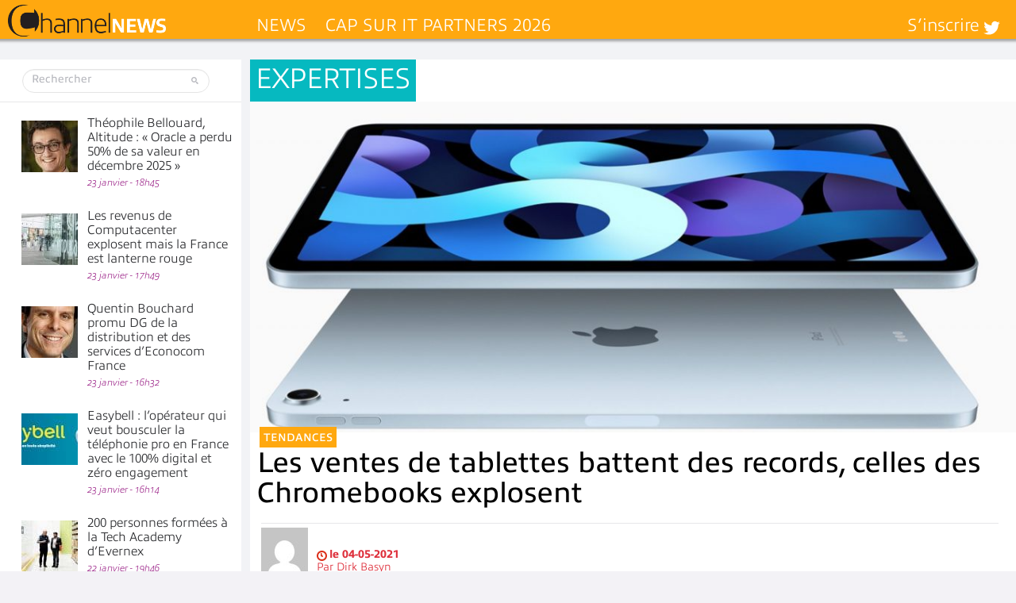

--- FILE ---
content_type: text/html; charset=UTF-8
request_url: https://www.channelnews.fr/les-ventes-de-tablettes-battent-des-records-celles-des-chromebooks-explosent-103209
body_size: 29502
content:
<!DOCTYPE html>
<html xmlns="http://www.w3.org/1999/xhtml" lang="fr-FR">
    <head>
        
        <meta name="viewport" content="width=device-width, initial-scale=1.0">
        <meta http-equiv="Content-Type" content="text/html; charset=UTF-8" />
        <link media="all" rel="stylesheet" href="https://www.channelnews.fr/wp-content/themes/informatique/all.css?20220517">
        <link rel="stylesheet" type="text/css" media="all" href="https://www.channelnews.fr/wp-content/themes/informatique/style.css?20220517"  />
		        
        <meta name='robots' content='index, follow, max-image-preview:large, max-snippet:-1, max-video-preview:-1' />
	<style>img:is([sizes="auto" i], [sizes^="auto," i]) { contain-intrinsic-size: 3000px 1500px }</style>
	
	<!-- This site is optimized with the Yoast SEO Premium plugin v26.8 (Yoast SEO v26.8) - https://yoast.com/product/yoast-seo-premium-wordpress/ -->
	<title>Les ventes de tablettes battent des records, celles des Chromebooks explosent - ChannelNews</title>
	<meta name="description" content="Les fabricants de PC ne sont pas les seuls à profiter de la pandémie de Covid-19. Les ventes de tablettes et de Chromebooks explosent également. Avec une" />
	<link rel="canonical" href="https://www.channelnews.fr/les-ventes-de-tablettes-battent-des-records-celles-des-chromebooks-explosent-103209" />
	<meta property="og:locale" content="fr_FR" />
	<meta property="og:type" content="article" />
	<meta property="og:title" content="Les ventes de tablettes battent des records, celles des Chromebooks explosent" />
	<meta property="og:description" content="Les fabricants de PC ne sont pas les seuls à profiter de la pandémie de Covid-19. Les ventes de tablettes et de Chromebooks explosent également. Avec une" />
	<meta property="og:url" content="https://www.channelnews.fr/les-ventes-de-tablettes-battent-des-records-celles-des-chromebooks-explosent-103209" />
	<meta property="og:site_name" content="ChannelNews" />
	<meta property="article:publisher" content="https://www.facebook.com/ChannelNews-1729006287126178/" />
	<meta property="article:published_time" content="2021-05-04T13:08:03+00:00" />
	<meta property="article:modified_time" content="2021-05-04T13:17:10+00:00" />
	<meta property="og:image" content="https://www.channelnews.fr/wp-content/uploads/2021/05/iPad-Air.jpg" />
	<meta property="og:image:width" content="1088" />
	<meta property="og:image:height" content="471" />
	<meta property="og:image:type" content="image/jpeg" />
	<meta name="author" content="Dirk Basyn" />
	<meta name="twitter:card" content="summary_large_image" />
	<meta name="twitter:creator" content="@ChannelnewsFr" />
	<meta name="twitter:site" content="@ChannelnewsFr" />
	<meta name="twitter:label1" content="Écrit par" />
	<meta name="twitter:data1" content="Dirk Basyn" />
	<meta name="twitter:label2" content="Durée de lecture estimée" />
	<meta name="twitter:data2" content="4 minutes" />
	<script type="application/ld+json" class="yoast-schema-graph">{"@context":"https://schema.org","@graph":[{"@type":"Article","@id":"https://www.channelnews.fr/les-ventes-de-tablettes-battent-des-records-celles-des-chromebooks-explosent-103209#article","isPartOf":{"@id":"https://www.channelnews.fr/les-ventes-de-tablettes-battent-des-records-celles-des-chromebooks-explosent-103209"},"author":{"name":"Dirk Basyn","@id":"https://www.channelnews.fr/#/schema/person/0a3f236574c519916c131ceee72d7017"},"headline":"Les ventes de tablettes battent des records, celles des Chromebooks explosent","datePublished":"2021-05-04T13:08:03+00:00","dateModified":"2021-05-04T13:17:10+00:00","mainEntityOfPage":{"@id":"https://www.channelnews.fr/les-ventes-de-tablettes-battent-des-records-celles-des-chromebooks-explosent-103209"},"wordCount":778,"commentCount":0,"image":{"@id":"https://www.channelnews.fr/les-ventes-de-tablettes-battent-des-records-celles-des-chromebooks-explosent-103209#primaryimage"},"thumbnailUrl":"https://www.channelnews.fr/wp-content/uploads/2021/05/iPad-Air.jpg","keywords":["tendances"],"articleSection":["Expertises"],"inLanguage":"fr-FR","potentialAction":[{"@type":"CommentAction","name":"Comment","target":["https://www.channelnews.fr/les-ventes-de-tablettes-battent-des-records-celles-des-chromebooks-explosent-103209#respond"]}],"copyrightYear":"2021","copyrightHolder":{"@id":"https://www.channelnews.fr/#organization"}},{"@type":"WebPage","@id":"https://www.channelnews.fr/les-ventes-de-tablettes-battent-des-records-celles-des-chromebooks-explosent-103209","url":"https://www.channelnews.fr/les-ventes-de-tablettes-battent-des-records-celles-des-chromebooks-explosent-103209","name":"Les ventes de tablettes battent des records, celles des Chromebooks explosent - ChannelNews","isPartOf":{"@id":"https://www.channelnews.fr/#website"},"primaryImageOfPage":{"@id":"https://www.channelnews.fr/les-ventes-de-tablettes-battent-des-records-celles-des-chromebooks-explosent-103209#primaryimage"},"image":{"@id":"https://www.channelnews.fr/les-ventes-de-tablettes-battent-des-records-celles-des-chromebooks-explosent-103209#primaryimage"},"thumbnailUrl":"https://www.channelnews.fr/wp-content/uploads/2021/05/iPad-Air.jpg","datePublished":"2021-05-04T13:08:03+00:00","dateModified":"2021-05-04T13:17:10+00:00","author":{"@id":"https://www.channelnews.fr/#/schema/person/0a3f236574c519916c131ceee72d7017"},"description":"Les fabricants de PC ne sont pas les seuls à profiter de la pandémie de Covid-19. Les ventes de tablettes et de Chromebooks explosent également. Avec une","inLanguage":"fr-FR","potentialAction":[{"@type":"ReadAction","target":["https://www.channelnews.fr/les-ventes-de-tablettes-battent-des-records-celles-des-chromebooks-explosent-103209"]}]},{"@type":"ImageObject","inLanguage":"fr-FR","@id":"https://www.channelnews.fr/les-ventes-de-tablettes-battent-des-records-celles-des-chromebooks-explosent-103209#primaryimage","url":"https://www.channelnews.fr/wp-content/uploads/2021/05/iPad-Air.jpg","contentUrl":"https://www.channelnews.fr/wp-content/uploads/2021/05/iPad-Air.jpg","width":1088,"height":471},{"@type":"WebSite","@id":"https://www.channelnews.fr/#website","url":"https://www.channelnews.fr/","name":"ChannelNews","description":"Toute l&#039;information pour les professionnels de la distribution informatique et télécoms : MSP, Revendeurs, Vars, Intégrateurs,  Distributeurs  Editeurs, ISV, constructeurs et opérateurs","potentialAction":[{"@type":"SearchAction","target":{"@type":"EntryPoint","urlTemplate":"https://www.channelnews.fr/?s={search_term_string}"},"query-input":{"@type":"PropertyValueSpecification","valueRequired":true,"valueName":"search_term_string"}}],"inLanguage":"fr-FR"},{"@type":"Person","@id":"https://www.channelnews.fr/#/schema/person/0a3f236574c519916c131ceee72d7017","name":"Dirk Basyn","image":{"@type":"ImageObject","inLanguage":"fr-FR","@id":"https://www.channelnews.fr/#/schema/person/image/","url":"https://secure.gravatar.com/avatar/48d034df8219c6e7555a7afe173eb9bead02873e387fadd1119037837498576c?s=96&d=mm&r=g","contentUrl":"https://secure.gravatar.com/avatar/48d034df8219c6e7555a7afe173eb9bead02873e387fadd1119037837498576c?s=96&d=mm&r=g","caption":"Dirk Basyn"}}]}</script>
	<!-- / Yoast SEO Premium plugin. -->


<link rel="alternate" type="application/rss+xml" title="ChannelNews &raquo; Flux" href="https://www.channelnews.fr/feed" />
<link rel="alternate" type="application/rss+xml" title="ChannelNews &raquo; Flux des commentaires" href="https://www.channelnews.fr/comments/feed" />
<link rel="alternate" type="application/rss+xml" title="ChannelNews &raquo; Les ventes de tablettes battent des records, celles des Chromebooks explosent Flux des commentaires" href="https://www.channelnews.fr/les-ventes-de-tablettes-battent-des-records-celles-des-chromebooks-explosent-103209/feed" />
		<!-- This site uses the Google Analytics by MonsterInsights plugin v9.11.1 - Using Analytics tracking - https://www.monsterinsights.com/ -->
							<script src="//www.googletagmanager.com/gtag/js?id=G-1LB189L3CR"  data-cfasync="false" data-wpfc-render="false" type="text/javascript" async></script>
			<script data-cfasync="false" data-wpfc-render="false" type="text/javascript">
				var mi_version = '9.11.1';
				var mi_track_user = true;
				var mi_no_track_reason = '';
								var MonsterInsightsDefaultLocations = {"page_location":"https:\/\/www.channelnews.fr\/les-ventes-de-tablettes-battent-des-records-celles-des-chromebooks-explosent-103209\/"};
								if ( typeof MonsterInsightsPrivacyGuardFilter === 'function' ) {
					var MonsterInsightsLocations = (typeof MonsterInsightsExcludeQuery === 'object') ? MonsterInsightsPrivacyGuardFilter( MonsterInsightsExcludeQuery ) : MonsterInsightsPrivacyGuardFilter( MonsterInsightsDefaultLocations );
				} else {
					var MonsterInsightsLocations = (typeof MonsterInsightsExcludeQuery === 'object') ? MonsterInsightsExcludeQuery : MonsterInsightsDefaultLocations;
				}

								var disableStrs = [
										'ga-disable-G-1LB189L3CR',
									];

				/* Function to detect opted out users */
				function __gtagTrackerIsOptedOut() {
					for (var index = 0; index < disableStrs.length; index++) {
						if (document.cookie.indexOf(disableStrs[index] + '=true') > -1) {
							return true;
						}
					}

					return false;
				}

				/* Disable tracking if the opt-out cookie exists. */
				if (__gtagTrackerIsOptedOut()) {
					for (var index = 0; index < disableStrs.length; index++) {
						window[disableStrs[index]] = true;
					}
				}

				/* Opt-out function */
				function __gtagTrackerOptout() {
					for (var index = 0; index < disableStrs.length; index++) {
						document.cookie = disableStrs[index] + '=true; expires=Thu, 31 Dec 2099 23:59:59 UTC; path=/';
						window[disableStrs[index]] = true;
					}
				}

				if ('undefined' === typeof gaOptout) {
					function gaOptout() {
						__gtagTrackerOptout();
					}
				}
								window.dataLayer = window.dataLayer || [];

				window.MonsterInsightsDualTracker = {
					helpers: {},
					trackers: {},
				};
				if (mi_track_user) {
					function __gtagDataLayer() {
						dataLayer.push(arguments);
					}

					function __gtagTracker(type, name, parameters) {
						if (!parameters) {
							parameters = {};
						}

						if (parameters.send_to) {
							__gtagDataLayer.apply(null, arguments);
							return;
						}

						if (type === 'event') {
														parameters.send_to = monsterinsights_frontend.v4_id;
							var hookName = name;
							if (typeof parameters['event_category'] !== 'undefined') {
								hookName = parameters['event_category'] + ':' + name;
							}

							if (typeof MonsterInsightsDualTracker.trackers[hookName] !== 'undefined') {
								MonsterInsightsDualTracker.trackers[hookName](parameters);
							} else {
								__gtagDataLayer('event', name, parameters);
							}
							
						} else {
							__gtagDataLayer.apply(null, arguments);
						}
					}

					__gtagTracker('js', new Date());
					__gtagTracker('set', {
						'developer_id.dZGIzZG': true,
											});
					if ( MonsterInsightsLocations.page_location ) {
						__gtagTracker('set', MonsterInsightsLocations);
					}
										__gtagTracker('config', 'G-1LB189L3CR', {"forceSSL":"true"} );
										window.gtag = __gtagTracker;										(function () {
						/* https://developers.google.com/analytics/devguides/collection/analyticsjs/ */
						/* ga and __gaTracker compatibility shim. */
						var noopfn = function () {
							return null;
						};
						var newtracker = function () {
							return new Tracker();
						};
						var Tracker = function () {
							return null;
						};
						var p = Tracker.prototype;
						p.get = noopfn;
						p.set = noopfn;
						p.send = function () {
							var args = Array.prototype.slice.call(arguments);
							args.unshift('send');
							__gaTracker.apply(null, args);
						};
						var __gaTracker = function () {
							var len = arguments.length;
							if (len === 0) {
								return;
							}
							var f = arguments[len - 1];
							if (typeof f !== 'object' || f === null || typeof f.hitCallback !== 'function') {
								if ('send' === arguments[0]) {
									var hitConverted, hitObject = false, action;
									if ('event' === arguments[1]) {
										if ('undefined' !== typeof arguments[3]) {
											hitObject = {
												'eventAction': arguments[3],
												'eventCategory': arguments[2],
												'eventLabel': arguments[4],
												'value': arguments[5] ? arguments[5] : 1,
											}
										}
									}
									if ('pageview' === arguments[1]) {
										if ('undefined' !== typeof arguments[2]) {
											hitObject = {
												'eventAction': 'page_view',
												'page_path': arguments[2],
											}
										}
									}
									if (typeof arguments[2] === 'object') {
										hitObject = arguments[2];
									}
									if (typeof arguments[5] === 'object') {
										Object.assign(hitObject, arguments[5]);
									}
									if ('undefined' !== typeof arguments[1].hitType) {
										hitObject = arguments[1];
										if ('pageview' === hitObject.hitType) {
											hitObject.eventAction = 'page_view';
										}
									}
									if (hitObject) {
										action = 'timing' === arguments[1].hitType ? 'timing_complete' : hitObject.eventAction;
										hitConverted = mapArgs(hitObject);
										__gtagTracker('event', action, hitConverted);
									}
								}
								return;
							}

							function mapArgs(args) {
								var arg, hit = {};
								var gaMap = {
									'eventCategory': 'event_category',
									'eventAction': 'event_action',
									'eventLabel': 'event_label',
									'eventValue': 'event_value',
									'nonInteraction': 'non_interaction',
									'timingCategory': 'event_category',
									'timingVar': 'name',
									'timingValue': 'value',
									'timingLabel': 'event_label',
									'page': 'page_path',
									'location': 'page_location',
									'title': 'page_title',
									'referrer' : 'page_referrer',
								};
								for (arg in args) {
																		if (!(!args.hasOwnProperty(arg) || !gaMap.hasOwnProperty(arg))) {
										hit[gaMap[arg]] = args[arg];
									} else {
										hit[arg] = args[arg];
									}
								}
								return hit;
							}

							try {
								f.hitCallback();
							} catch (ex) {
							}
						};
						__gaTracker.create = newtracker;
						__gaTracker.getByName = newtracker;
						__gaTracker.getAll = function () {
							return [];
						};
						__gaTracker.remove = noopfn;
						__gaTracker.loaded = true;
						window['__gaTracker'] = __gaTracker;
					})();
									} else {
										console.log("");
					(function () {
						function __gtagTracker() {
							return null;
						}

						window['__gtagTracker'] = __gtagTracker;
						window['gtag'] = __gtagTracker;
					})();
									}
			</script>
							<!-- / Google Analytics by MonsterInsights -->
		<style id='wp-emoji-styles-inline-css' type='text/css'>

	img.wp-smiley, img.emoji {
		display: inline !important;
		border: none !important;
		box-shadow: none !important;
		height: 1em !important;
		width: 1em !important;
		margin: 0 0.07em !important;
		vertical-align: -0.1em !important;
		background: none !important;
		padding: 0 !important;
	}
</style>
<link rel='stylesheet' id='wp-block-library-css' href='https://www.channelnews.fr/wp-includes/css/dist/block-library/style.min.css?ver=6.8.3' type='text/css' media='all' />
<style id='classic-theme-styles-inline-css' type='text/css'>
/*! This file is auto-generated */
.wp-block-button__link{color:#fff;background-color:#32373c;border-radius:9999px;box-shadow:none;text-decoration:none;padding:calc(.667em + 2px) calc(1.333em + 2px);font-size:1.125em}.wp-block-file__button{background:#32373c;color:#fff;text-decoration:none}
</style>
<link rel='stylesheet' id='mpp_gutenberg-css' href='https://www.channelnews.fr/wp-content/plugins/metronet-profile-picture/dist/blocks.style.build.css?ver=2.6.3' type='text/css' media='all' />
<style id='global-styles-inline-css' type='text/css'>
:root{--wp--preset--aspect-ratio--square: 1;--wp--preset--aspect-ratio--4-3: 4/3;--wp--preset--aspect-ratio--3-4: 3/4;--wp--preset--aspect-ratio--3-2: 3/2;--wp--preset--aspect-ratio--2-3: 2/3;--wp--preset--aspect-ratio--16-9: 16/9;--wp--preset--aspect-ratio--9-16: 9/16;--wp--preset--color--black: #000000;--wp--preset--color--cyan-bluish-gray: #abb8c3;--wp--preset--color--white: #ffffff;--wp--preset--color--pale-pink: #f78da7;--wp--preset--color--vivid-red: #cf2e2e;--wp--preset--color--luminous-vivid-orange: #ff6900;--wp--preset--color--luminous-vivid-amber: #fcb900;--wp--preset--color--light-green-cyan: #7bdcb5;--wp--preset--color--vivid-green-cyan: #00d084;--wp--preset--color--pale-cyan-blue: #8ed1fc;--wp--preset--color--vivid-cyan-blue: #0693e3;--wp--preset--color--vivid-purple: #9b51e0;--wp--preset--gradient--vivid-cyan-blue-to-vivid-purple: linear-gradient(135deg,rgba(6,147,227,1) 0%,rgb(155,81,224) 100%);--wp--preset--gradient--light-green-cyan-to-vivid-green-cyan: linear-gradient(135deg,rgb(122,220,180) 0%,rgb(0,208,130) 100%);--wp--preset--gradient--luminous-vivid-amber-to-luminous-vivid-orange: linear-gradient(135deg,rgba(252,185,0,1) 0%,rgba(255,105,0,1) 100%);--wp--preset--gradient--luminous-vivid-orange-to-vivid-red: linear-gradient(135deg,rgba(255,105,0,1) 0%,rgb(207,46,46) 100%);--wp--preset--gradient--very-light-gray-to-cyan-bluish-gray: linear-gradient(135deg,rgb(238,238,238) 0%,rgb(169,184,195) 100%);--wp--preset--gradient--cool-to-warm-spectrum: linear-gradient(135deg,rgb(74,234,220) 0%,rgb(151,120,209) 20%,rgb(207,42,186) 40%,rgb(238,44,130) 60%,rgb(251,105,98) 80%,rgb(254,248,76) 100%);--wp--preset--gradient--blush-light-purple: linear-gradient(135deg,rgb(255,206,236) 0%,rgb(152,150,240) 100%);--wp--preset--gradient--blush-bordeaux: linear-gradient(135deg,rgb(254,205,165) 0%,rgb(254,45,45) 50%,rgb(107,0,62) 100%);--wp--preset--gradient--luminous-dusk: linear-gradient(135deg,rgb(255,203,112) 0%,rgb(199,81,192) 50%,rgb(65,88,208) 100%);--wp--preset--gradient--pale-ocean: linear-gradient(135deg,rgb(255,245,203) 0%,rgb(182,227,212) 50%,rgb(51,167,181) 100%);--wp--preset--gradient--electric-grass: linear-gradient(135deg,rgb(202,248,128) 0%,rgb(113,206,126) 100%);--wp--preset--gradient--midnight: linear-gradient(135deg,rgb(2,3,129) 0%,rgb(40,116,252) 100%);--wp--preset--font-size--small: 13px;--wp--preset--font-size--medium: 20px;--wp--preset--font-size--large: 36px;--wp--preset--font-size--x-large: 42px;--wp--preset--spacing--20: 0.44rem;--wp--preset--spacing--30: 0.67rem;--wp--preset--spacing--40: 1rem;--wp--preset--spacing--50: 1.5rem;--wp--preset--spacing--60: 2.25rem;--wp--preset--spacing--70: 3.38rem;--wp--preset--spacing--80: 5.06rem;--wp--preset--shadow--natural: 6px 6px 9px rgba(0, 0, 0, 0.2);--wp--preset--shadow--deep: 12px 12px 50px rgba(0, 0, 0, 0.4);--wp--preset--shadow--sharp: 6px 6px 0px rgba(0, 0, 0, 0.2);--wp--preset--shadow--outlined: 6px 6px 0px -3px rgba(255, 255, 255, 1), 6px 6px rgba(0, 0, 0, 1);--wp--preset--shadow--crisp: 6px 6px 0px rgba(0, 0, 0, 1);}:where(.is-layout-flex){gap: 0.5em;}:where(.is-layout-grid){gap: 0.5em;}body .is-layout-flex{display: flex;}.is-layout-flex{flex-wrap: wrap;align-items: center;}.is-layout-flex > :is(*, div){margin: 0;}body .is-layout-grid{display: grid;}.is-layout-grid > :is(*, div){margin: 0;}:where(.wp-block-columns.is-layout-flex){gap: 2em;}:where(.wp-block-columns.is-layout-grid){gap: 2em;}:where(.wp-block-post-template.is-layout-flex){gap: 1.25em;}:where(.wp-block-post-template.is-layout-grid){gap: 1.25em;}.has-black-color{color: var(--wp--preset--color--black) !important;}.has-cyan-bluish-gray-color{color: var(--wp--preset--color--cyan-bluish-gray) !important;}.has-white-color{color: var(--wp--preset--color--white) !important;}.has-pale-pink-color{color: var(--wp--preset--color--pale-pink) !important;}.has-vivid-red-color{color: var(--wp--preset--color--vivid-red) !important;}.has-luminous-vivid-orange-color{color: var(--wp--preset--color--luminous-vivid-orange) !important;}.has-luminous-vivid-amber-color{color: var(--wp--preset--color--luminous-vivid-amber) !important;}.has-light-green-cyan-color{color: var(--wp--preset--color--light-green-cyan) !important;}.has-vivid-green-cyan-color{color: var(--wp--preset--color--vivid-green-cyan) !important;}.has-pale-cyan-blue-color{color: var(--wp--preset--color--pale-cyan-blue) !important;}.has-vivid-cyan-blue-color{color: var(--wp--preset--color--vivid-cyan-blue) !important;}.has-vivid-purple-color{color: var(--wp--preset--color--vivid-purple) !important;}.has-black-background-color{background-color: var(--wp--preset--color--black) !important;}.has-cyan-bluish-gray-background-color{background-color: var(--wp--preset--color--cyan-bluish-gray) !important;}.has-white-background-color{background-color: var(--wp--preset--color--white) !important;}.has-pale-pink-background-color{background-color: var(--wp--preset--color--pale-pink) !important;}.has-vivid-red-background-color{background-color: var(--wp--preset--color--vivid-red) !important;}.has-luminous-vivid-orange-background-color{background-color: var(--wp--preset--color--luminous-vivid-orange) !important;}.has-luminous-vivid-amber-background-color{background-color: var(--wp--preset--color--luminous-vivid-amber) !important;}.has-light-green-cyan-background-color{background-color: var(--wp--preset--color--light-green-cyan) !important;}.has-vivid-green-cyan-background-color{background-color: var(--wp--preset--color--vivid-green-cyan) !important;}.has-pale-cyan-blue-background-color{background-color: var(--wp--preset--color--pale-cyan-blue) !important;}.has-vivid-cyan-blue-background-color{background-color: var(--wp--preset--color--vivid-cyan-blue) !important;}.has-vivid-purple-background-color{background-color: var(--wp--preset--color--vivid-purple) !important;}.has-black-border-color{border-color: var(--wp--preset--color--black) !important;}.has-cyan-bluish-gray-border-color{border-color: var(--wp--preset--color--cyan-bluish-gray) !important;}.has-white-border-color{border-color: var(--wp--preset--color--white) !important;}.has-pale-pink-border-color{border-color: var(--wp--preset--color--pale-pink) !important;}.has-vivid-red-border-color{border-color: var(--wp--preset--color--vivid-red) !important;}.has-luminous-vivid-orange-border-color{border-color: var(--wp--preset--color--luminous-vivid-orange) !important;}.has-luminous-vivid-amber-border-color{border-color: var(--wp--preset--color--luminous-vivid-amber) !important;}.has-light-green-cyan-border-color{border-color: var(--wp--preset--color--light-green-cyan) !important;}.has-vivid-green-cyan-border-color{border-color: var(--wp--preset--color--vivid-green-cyan) !important;}.has-pale-cyan-blue-border-color{border-color: var(--wp--preset--color--pale-cyan-blue) !important;}.has-vivid-cyan-blue-border-color{border-color: var(--wp--preset--color--vivid-cyan-blue) !important;}.has-vivid-purple-border-color{border-color: var(--wp--preset--color--vivid-purple) !important;}.has-vivid-cyan-blue-to-vivid-purple-gradient-background{background: var(--wp--preset--gradient--vivid-cyan-blue-to-vivid-purple) !important;}.has-light-green-cyan-to-vivid-green-cyan-gradient-background{background: var(--wp--preset--gradient--light-green-cyan-to-vivid-green-cyan) !important;}.has-luminous-vivid-amber-to-luminous-vivid-orange-gradient-background{background: var(--wp--preset--gradient--luminous-vivid-amber-to-luminous-vivid-orange) !important;}.has-luminous-vivid-orange-to-vivid-red-gradient-background{background: var(--wp--preset--gradient--luminous-vivid-orange-to-vivid-red) !important;}.has-very-light-gray-to-cyan-bluish-gray-gradient-background{background: var(--wp--preset--gradient--very-light-gray-to-cyan-bluish-gray) !important;}.has-cool-to-warm-spectrum-gradient-background{background: var(--wp--preset--gradient--cool-to-warm-spectrum) !important;}.has-blush-light-purple-gradient-background{background: var(--wp--preset--gradient--blush-light-purple) !important;}.has-blush-bordeaux-gradient-background{background: var(--wp--preset--gradient--blush-bordeaux) !important;}.has-luminous-dusk-gradient-background{background: var(--wp--preset--gradient--luminous-dusk) !important;}.has-pale-ocean-gradient-background{background: var(--wp--preset--gradient--pale-ocean) !important;}.has-electric-grass-gradient-background{background: var(--wp--preset--gradient--electric-grass) !important;}.has-midnight-gradient-background{background: var(--wp--preset--gradient--midnight) !important;}.has-small-font-size{font-size: var(--wp--preset--font-size--small) !important;}.has-medium-font-size{font-size: var(--wp--preset--font-size--medium) !important;}.has-large-font-size{font-size: var(--wp--preset--font-size--large) !important;}.has-x-large-font-size{font-size: var(--wp--preset--font-size--x-large) !important;}
:where(.wp-block-post-template.is-layout-flex){gap: 1.25em;}:where(.wp-block-post-template.is-layout-grid){gap: 1.25em;}
:where(.wp-block-columns.is-layout-flex){gap: 2em;}:where(.wp-block-columns.is-layout-grid){gap: 2em;}
:root :where(.wp-block-pullquote){font-size: 1.5em;line-height: 1.6;}
</style>
<link rel='stylesheet' id='smu-widget-stylesheet-css' href='https://www.channelnews.fr/wp-content/plugins/sign-me-up/assets/css/style.css?ver=1.0.0' type='text/css' media='all' />
<link rel='stylesheet' id='widgetopts-styles-css' href='https://www.channelnews.fr/wp-content/plugins/widget-options/assets/css/widget-options.css?ver=4.1.3' type='text/css' media='all' />
<link rel='stylesheet' id='dflip-style-css' href='https://www.channelnews.fr/wp-content/plugins/3d-flipbook-dflip-lite/assets/css/dflip.min.css?ver=2.4.20' type='text/css' media='all' />
<link rel='stylesheet' id='wp-pagenavi-css' href='https://www.channelnews.fr/wp-content/plugins/wp-pagenavi/pagenavi-css.css?ver=2.70' type='text/css' media='all' />
<script type="text/javascript" src="https://www.channelnews.fr/wp-content/themes/informatique/js/comment-reply.js?ver=6.8.3" id="theme-comment-reply-js"></script>
<script type="text/javascript" src="https://www.channelnews.fr/wp-content/plugins/google-analytics-for-wordpress/assets/js/frontend-gtag.min.js?ver=9.11.1" id="monsterinsights-frontend-script-js" async="async" data-wp-strategy="async"></script>
<script data-cfasync="false" data-wpfc-render="false" type="text/javascript" id='monsterinsights-frontend-script-js-extra'>/* <![CDATA[ */
var monsterinsights_frontend = {"js_events_tracking":"true","download_extensions":"doc,pdf,ppt,zip,xls,docx,pptx,xlsx","inbound_paths":"[]","home_url":"https:\/\/www.channelnews.fr","hash_tracking":"false","v4_id":"G-1LB189L3CR"};/* ]]> */
</script>
<script type="text/javascript" src="https://www.channelnews.fr/wp-includes/js/jquery/jquery.min.js?ver=3.7.1" id="jquery-core-js"></script>
<script type="text/javascript" src="https://www.channelnews.fr/wp-includes/js/jquery/jquery-migrate.min.js?ver=3.4.1" id="jquery-migrate-js"></script>
<script type="text/javascript" src="https://www.channelnews.fr/wp-content/plugins/sign-me-up/assets/js/lib/jquery.validation/1.13.1/jquery.validate.js?ver=6.8.3" id="jQuery-Validation-js"></script>
<link rel="https://api.w.org/" href="https://www.channelnews.fr/wp-json/" /><link rel="alternate" title="JSON" type="application/json" href="https://www.channelnews.fr/wp-json/wp/v2/posts/103209" /><link rel='shortlink' href='https://www.channelnews.fr/?p=103209' />
<link rel="alternate" title="oEmbed (JSON)" type="application/json+oembed" href="https://www.channelnews.fr/wp-json/oembed/1.0/embed?url=https%3A%2F%2Fwww.channelnews.fr%2Fles-ventes-de-tablettes-battent-des-records-celles-des-chromebooks-explosent-103209" />
<link rel="alternate" title="oEmbed (XML)" type="text/xml+oembed" href="https://www.channelnews.fr/wp-json/oembed/1.0/embed?url=https%3A%2F%2Fwww.channelnews.fr%2Fles-ventes-de-tablettes-battent-des-records-celles-des-chromebooks-explosent-103209&#038;format=xml" />
      <meta name="onesignal" content="wordpress-plugin"/>
            <script>

      window.OneSignalDeferred = window.OneSignalDeferred || [];

      OneSignalDeferred.push(function(OneSignal) {
        var oneSignal_options = {};
        window._oneSignalInitOptions = oneSignal_options;

        oneSignal_options['serviceWorkerParam'] = { scope: '/wp-content/plugins/onesignal-free-web-push-notifications/sdk_files/push/onesignal/' };
oneSignal_options['serviceWorkerPath'] = 'OneSignalSDKWorker.js';

        OneSignal.Notifications.setDefaultUrl("https://www.channelnews.fr");

        oneSignal_options['wordpress'] = true;
oneSignal_options['appId'] = '765a7486-7c7b-4b9d-8f81-80a5b6030e92';
oneSignal_options['allowLocalhostAsSecureOrigin'] = true;
oneSignal_options['welcomeNotification'] = { };
oneSignal_options['welcomeNotification']['title'] = "Channelnews";
oneSignal_options['welcomeNotification']['message'] = "Merci de vous être abonné !";
oneSignal_options['welcomeNotification']['url'] = "www.channelnews.fr";
oneSignal_options['path'] = "https://www.channelnews.fr/wp-content/plugins/onesignal-free-web-push-notifications/sdk_files/";
oneSignal_options['safari_web_id'] = "web.onesignal.auto.5e2915a8-1095-4900-b2af-7b25bf2970dd";
oneSignal_options['promptOptions'] = { };
oneSignal_options['promptOptions']['actionMessage'] = "Nous aimerions vous envoyer des notifications";
oneSignal_options['promptOptions']['exampleNotificationTitleDesktop'] = "Voici un exemple de notification";
oneSignal_options['promptOptions']['exampleNotificationMessageDesktop'] = "Des notifications apparaîtront sur votre bureau";
oneSignal_options['promptOptions']['exampleNotificationTitleMobile'] = "Des notifications apparaîtront sur votre appareil";
oneSignal_options['promptOptions']['exampleNotificationMessageMobile'] = "Des notifications apparaîtront sur votre appareil";
oneSignal_options['promptOptions']['exampleNotificationCaption'] = "(vous pouvez vous désinscrire à tout moment)";
oneSignal_options['promptOptions']['acceptButtonText'] = "Autoriser";
oneSignal_options['promptOptions']['cancelButtonText'] = "Non merci";
oneSignal_options['promptOptions']['autoAcceptTitle'] = "Cliquez sur Autoriser";
              OneSignal.init(window._oneSignalInitOptions);
              OneSignal.Slidedown.promptPush()      });

      function documentInitOneSignal() {
        var oneSignal_elements = document.getElementsByClassName("OneSignal-prompt");

        var oneSignalLinkClickHandler = function(event) { OneSignal.Notifications.requestPermission(); event.preventDefault(); };        for(var i = 0; i < oneSignal_elements.length; i++)
          oneSignal_elements[i].addEventListener('click', oneSignalLinkClickHandler, false);
      }

      if (document.readyState === 'complete') {
           documentInitOneSignal();
      }
      else {
           window.addEventListener("load", function(event){
               documentInitOneSignal();
          });
      }
    </script>
<link rel="icon" href="https://www.channelnews.fr/wp-content/uploads/2023/09/cropped-ChannelNews_icone-32x32.png" sizes="32x32" />
<link rel="icon" href="https://www.channelnews.fr/wp-content/uploads/2023/09/cropped-ChannelNews_icone-192x192.png" sizes="192x192" />
<link rel="apple-touch-icon" href="https://www.channelnews.fr/wp-content/uploads/2023/09/cropped-ChannelNews_icone-180x180.png" />
<meta name="msapplication-TileImage" content="https://www.channelnews.fr/wp-content/uploads/2023/09/cropped-ChannelNews_icone-270x270.png" />
<noscript><style id="rocket-lazyload-nojs-css">.rll-youtube-player, [data-lazy-src]{display:none !important;}</style></noscript>        <script type="text/javascript" src="//use.typekit.net/xjl7dzf.js"></script>
        <script type="text/javascript">try{Typekit.load({ async: true });}catch(e){}</script>
        		                <!--[if IE]><script type="text/javascript" src="https://www.channelnews.fr/wp-content/themes/informatique/js/ie.js"></script><![endif]-->
<script async src="//ads.canaltech.net/delivery/asyncjs.php"></script>
    <meta name="generator" content="WP Rocket 3.20.2" data-wpr-features="wpr_lazyload_images wpr_desktop" /></head>
    <body class="wp-singular post-template-default single single-post postid-103209 single-format-standard wp-theme-informatique">
	<div data-rocket-location-hash="624457387c01535a41f0283c147f0952" id="page">
            <div data-rocket-location-hash="ba255615968e8a7906f509502e5039d1" class="habillage">
              <div data-rocket-location-hash="40f22408a88335a0945fffe944caafc3" class="container">
                <div class="container-left"></div>
                <div class="container-right"></div>
              </div>
            </div>

		<div data-rocket-location-hash="1deb14450556b0528c50ac8aeb679e4e" id="wrapper">
			<header data-rocket-location-hash="6a591508853cbf81960670de5bffdeb6" id="header">
				<div class="header-holder">
                	<strong class="logo vcard"><a href="https://www.channelnews.fr" class="fn org url">ChannelNews</a></strong>
					<nav class="main-nav"><a href="#" class="opener">open</a><ul class="slide"><li id="menu-item-54634" class="menu-item menu-item-type-taxonomy menu-item-object-category current-post-ancestor menu-item-54634"><a href="https://www.channelnews.fr/news">News</a><div class="mega-drop"><ul class="tabset"><li><a data-rel="#tab-6902"  class="active" href="https://www.channelnews.fr/news/actu-des-societes">Actu des sociétés</a></li>
<li><a data-rel="#tab-6903"  href="https://www.channelnews.fr/news/agenda">Agenda</a></li>
<li><a data-rel="#tab-6904"  href="https://www.channelnews.fr/news/expertises">Expertises</a></li>
<li><a data-rel="#tab-6905"  href="https://www.channelnews.fr/news/produits-et-solutions">Produits et solutions</a></li>
<li><a data-rel="#tab-6906"  href="https://www.channelnews.fr/news/talents">Talents</a></li>
<li><a data-rel="#tab-6907"  href="https://www.channelnews.fr/news/en-bref">En bref</a></li>
<li><a data-rel="#tab-6908"  href="https://www.channelnews.fr/news/interviews">Interviews</a></li>
<li><a data-rel="#tab-6909"  href="https://www.channelnews.fr/news/nominations">Nominations</a></li>
<li><a data-rel="#tab-6910"  href="https://www.channelnews.fr/news/regions">Régions</a></li>
<li><a data-rel="#tab-8003"  href="https://www.channelnews.fr/news/cap-sur-it-partners-2026">Cap sur IT Partners 2026</a></li>
</ul><div class="tab-content"><div id="tab-6902">
					<ul><li>
						<a href="https://www.channelnews.fr/les-revenus-de-computacenter-explosent-mais-la-france-est-lanterne-rouge-154279"><img width="233" height="59" src="data:image/svg+xml,%3Csvg%20xmlns='http://www.w3.org/2000/svg'%20viewBox='0%200%20233%2059'%3E%3C/svg%3E" class="attachment-menu_post_thumbs size-menu_post_thumbs wp-post-image" alt="" decoding="async" data-lazy-src="https://www.channelnews.fr/wp-content/uploads/2019/08/Computacenter-siege-social-France-233x59.jpg" /><noscript><img width="233" height="59" src="https://www.channelnews.fr/wp-content/uploads/2019/08/Computacenter-siege-social-France-233x59.jpg" class="attachment-menu_post_thumbs size-menu_post_thumbs wp-post-image" alt="" decoding="async" /></noscript></a>
						<p><a href="https://www.channelnews.fr/les-revenus-de-computacenter-explosent-mais-la-france-est-lanterne-rouge-154279">Les revenus de Computacenter explosent mais la France est lanterne rouge</a></p>
					</li>
<li>
						<a href="https://www.channelnews.fr/quentin-bouchard-promu-dg-de-la-distribution-et-des-services-deconocom-france-154273"><img width="233" height="59" src="data:image/svg+xml,%3Csvg%20xmlns='http://www.w3.org/2000/svg'%20viewBox='0%200%20233%2059'%3E%3C/svg%3E" class="attachment-menu_post_thumbs size-menu_post_thumbs wp-post-image" alt="" decoding="async" data-lazy-src="https://www.channelnews.fr/wp-content/uploads/2026/01/Capture-decran-2026-01-23-a-16.30.45-233x59.jpeg" /><noscript><img width="233" height="59" src="https://www.channelnews.fr/wp-content/uploads/2026/01/Capture-decran-2026-01-23-a-16.30.45-233x59.jpeg" class="attachment-menu_post_thumbs size-menu_post_thumbs wp-post-image" alt="" decoding="async" /></noscript></a>
						<p><a href="https://www.channelnews.fr/quentin-bouchard-promu-dg-de-la-distribution-et-des-services-deconocom-france-154273">Quentin Bouchard promu DG de la distribution et des services d’Econocom France</a></p>
					</li>
<li>
						<a href="https://www.channelnews.fr/jiliti-nomme-lydia-radix-ceo-groupe-et-accelere-sa-trajectoire-de-croissance-154237"><img width="233" height="59" src="data:image/svg+xml,%3Csvg%20xmlns='http://www.w3.org/2000/svg'%20viewBox='0%200%20233%2059'%3E%3C/svg%3E" class="attachment-menu_post_thumbs size-menu_post_thumbs wp-post-image" alt="" decoding="async" data-lazy-src="https://www.channelnews.fr/wp-content/uploads/2023/10/Capture-decran-2023-10-16-a-23.01.04-233x59.jpeg" /><noscript><img width="233" height="59" src="https://www.channelnews.fr/wp-content/uploads/2023/10/Capture-decran-2023-10-16-a-23.01.04-233x59.jpeg" class="attachment-menu_post_thumbs size-menu_post_thumbs wp-post-image" alt="" decoding="async" /></noscript></a>
						<p><a href="https://www.channelnews.fr/jiliti-nomme-lydia-radix-ceo-groupe-et-accelere-sa-trajectoire-de-croissance-154237">Jiliti nomme Lydia Radix CEO Groupe et accélère sa trajectoire de croissance</a></p>
					</li>
<li>
						<a href="https://www.channelnews.fr/un-nouveau-datacenter-de-proximite-a-quimper-154230"><img width="233" height="59" src="data:image/svg+xml,%3Csvg%20xmlns='http://www.w3.org/2000/svg'%20viewBox='0%200%20233%2059'%3E%3C/svg%3E" class="attachment-menu_post_thumbs size-menu_post_thumbs wp-post-image" alt="" decoding="async" data-lazy-src="https://www.channelnews.fr/wp-content/uploads/2026/01/Capture-decran-2026-01-22-a-16.51.06-233x59.jpeg" /><noscript><img width="233" height="59" src="https://www.channelnews.fr/wp-content/uploads/2026/01/Capture-decran-2026-01-22-a-16.51.06-233x59.jpeg" class="attachment-menu_post_thumbs size-menu_post_thumbs wp-post-image" alt="" decoding="async" /></noscript></a>
						<p><a href="https://www.channelnews.fr/un-nouveau-datacenter-de-proximite-a-quimper-154230">Un nouveau datacenter de proximité à Quimper</a></p>
					</li>
<li>
						<a href="https://www.channelnews.fr/atos-ameliore-sa-rentabilite-en-2025-malgre-un-chiffre-daffaires-en-net-recul-154246"><img width="233" height="59" src="data:image/svg+xml,%3Csvg%20xmlns='http://www.w3.org/2000/svg'%20viewBox='0%200%20233%2059'%3E%3C/svg%3E" class="attachment-menu_post_thumbs size-menu_post_thumbs wp-post-image" alt="" decoding="async" data-lazy-src="https://www.channelnews.fr/wp-content/uploads/2020/06/Atos--233x59.jpg" /><noscript><img width="233" height="59" src="https://www.channelnews.fr/wp-content/uploads/2020/06/Atos--233x59.jpg" class="attachment-menu_post_thumbs size-menu_post_thumbs wp-post-image" alt="" decoding="async" /></noscript></a>
						<p><a href="https://www.channelnews.fr/atos-ameliore-sa-rentabilite-en-2025-malgre-un-chiffre-daffaires-en-net-recul-154246">Atos améliore sa rentabilité en 2025 malgré un chiffre d’affaires en net recul</a></p>
					</li>
<li>
						<a href="https://www.channelnews.fr/le-groupe-inherent-rachete-inovacom-154208"><img width="233" height="59" src="data:image/svg+xml,%3Csvg%20xmlns='http://www.w3.org/2000/svg'%20viewBox='0%200%20233%2059'%3E%3C/svg%3E" class="attachment-menu_post_thumbs size-menu_post_thumbs wp-post-image" alt="" decoding="async" data-lazy-src="https://www.channelnews.fr/wp-content/uploads/2024/01/Pierre-Jean-Beylier-inherent-channelnews-233x59.jpg" /><noscript><img width="233" height="59" src="https://www.channelnews.fr/wp-content/uploads/2024/01/Pierre-Jean-Beylier-inherent-channelnews-233x59.jpg" class="attachment-menu_post_thumbs size-menu_post_thumbs wp-post-image" alt="" decoding="async" /></noscript></a>
						<p><a href="https://www.channelnews.fr/le-groupe-inherent-rachete-inovacom-154208">Le groupe inherent rachète Inovacom</a></p>
					</li>
</ul>
				</div>
<div id="tab-6903">
					<ul><li>
						<a href="https://www.channelnews.fr/emission-channelnews-quand-lia-devient-une-commodite-comment-creer-de-la-valeur-pour-les-partenaires-it-154112"><img width="233" height="59" src="data:image/svg+xml,%3Csvg%20xmlns='http://www.w3.org/2000/svg'%20viewBox='0%200%20233%2059'%3E%3C/svg%3E" class="attachment-menu_post_thumbs size-menu_post_thumbs wp-post-image" alt="" decoding="async" data-lazy-src="https://www.channelnews.fr/wp-content/uploads/2026/01/header_channelNews_20260122_article_IA-233x59.jpg" /><noscript><img width="233" height="59" src="https://www.channelnews.fr/wp-content/uploads/2026/01/header_channelNews_20260122_article_IA-233x59.jpg" class="attachment-menu_post_thumbs size-menu_post_thumbs wp-post-image" alt="" decoding="async" /></noscript></a>
						<p><a href="https://www.channelnews.fr/emission-channelnews-quand-lia-devient-une-commodite-comment-creer-de-la-valeur-pour-les-partenaires-it-154112">Émission Channelnews : Quand l&rsquo;IA devient une commodité, comment créer de la valeur pour les partenaires IT ?</a></p>
					</li>
<li>
						<a href="https://www.channelnews.fr/it-partners-2026-rx-france-enrichit-sa-formule-pour-remobiliser-son-audience-153439"><img width="233" height="59" src="data:image/svg+xml,%3Csvg%20xmlns='http://www.w3.org/2000/svg'%20viewBox='0%200%20233%2059'%3E%3C/svg%3E" class="attachment-menu_post_thumbs size-menu_post_thumbs wp-post-image" alt="" decoding="async" data-lazy-src="https://www.channelnews.fr/wp-content/uploads/2025/12/ChannelITPartners_ITW_site_JF_Sol-Dourdin-233x59.jpg" /><noscript><img width="233" height="59" src="https://www.channelnews.fr/wp-content/uploads/2025/12/ChannelITPartners_ITW_site_JF_Sol-Dourdin-233x59.jpg" class="attachment-menu_post_thumbs size-menu_post_thumbs wp-post-image" alt="" decoding="async" /></noscript></a>
						<p><a href="https://www.channelnews.fr/it-partners-2026-rx-france-enrichit-sa-formule-pour-remobiliser-son-audience-153439">IT Partners 2026 : RX France enrichit sa formule pour remobiliser son audience</a></p>
					</li>
<li>
						<a href="https://www.channelnews.fr/facturation-electronique-2026-comment-transformer-la-contrainte-reglementaire-en-relais-de-croissance-153074"><img width="233" height="59" src="data:image/svg+xml,%3Csvg%20xmlns='http://www.w3.org/2000/svg'%20viewBox='0%200%20233%2059'%3E%3C/svg%3E" class="attachment-menu_post_thumbs size-menu_post_thumbs wp-post-image" alt="" decoding="async" data-lazy-src="https://www.channelnews.fr/wp-content/uploads/2025/11/header_channelNews_20251210_article-233x59.jpg" /><noscript><img width="233" height="59" src="https://www.channelnews.fr/wp-content/uploads/2025/11/header_channelNews_20251210_article-233x59.jpg" class="attachment-menu_post_thumbs size-menu_post_thumbs wp-post-image" alt="" decoding="async" /></noscript></a>
						<p><a href="https://www.channelnews.fr/facturation-electronique-2026-comment-transformer-la-contrainte-reglementaire-en-relais-de-croissance-153074">Facturation électronique 2026 : comment transformer la contrainte réglementaire en relais de croissance ?</a></p>
					</li>
<li>
						<a href="https://www.channelnews.fr/les-5-bonnes-raisons-dexposer-sur-it-partners-2026-152755"></a>
						<p><a href="https://www.channelnews.fr/les-5-bonnes-raisons-dexposer-sur-it-partners-2026-152755">Les 5 bonnes raisons d’exposer sur IT Partners 2026</a></p>
					</li>
<li>
						<a href="https://www.channelnews.fr/souverainete-numerique-et-partenaires-it-opportunite-ou-mirage-152591"><img width="233" height="59" src="data:image/svg+xml,%3Csvg%20xmlns='http://www.w3.org/2000/svg'%20viewBox='0%200%20233%2059'%3E%3C/svg%3E" class="attachment-menu_post_thumbs size-menu_post_thumbs wp-post-image" alt="" decoding="async" data-lazy-src="https://www.channelnews.fr/wp-content/uploads/2025/11/header_channelNews_souverainete_2025-233x59.jpg" /><noscript><img width="233" height="59" src="https://www.channelnews.fr/wp-content/uploads/2025/11/header_channelNews_souverainete_2025-233x59.jpg" class="attachment-menu_post_thumbs size-menu_post_thumbs wp-post-image" alt="" decoding="async" /></noscript></a>
						<p><a href="https://www.channelnews.fr/souverainete-numerique-et-partenaires-it-opportunite-ou-mirage-152591">Souveraineté Numérique et Partenaires IT : Opportunité ou Mirage ?</a></p>
					</li>
<li>
						<a href="https://www.channelnews.fr/cheops-concocte-un-tour-de-france-pour-clore-2025-152222"><img width="233" height="59" src="data:image/svg+xml,%3Csvg%20xmlns='http://www.w3.org/2000/svg'%20viewBox='0%200%20233%2059'%3E%3C/svg%3E" class="attachment-menu_post_thumbs size-menu_post_thumbs wp-post-image" alt="" decoding="async" data-lazy-src="https://www.channelnews.fr/wp-content/uploads/2025/10/CHEOPS_TOUR_2025-233x59.jpeg" /><noscript><img width="233" height="59" src="https://www.channelnews.fr/wp-content/uploads/2025/10/CHEOPS_TOUR_2025-233x59.jpeg" class="attachment-menu_post_thumbs size-menu_post_thumbs wp-post-image" alt="" decoding="async" /></noscript></a>
						<p><a href="https://www.channelnews.fr/cheops-concocte-un-tour-de-france-pour-clore-2025-152222">Cheops Technology se lance dans un Tour de France sur le thème de la compétitivité et de la souveraineté numérique pour les PME</a></p>
					</li>
</ul>
				</div>
<div id="tab-6904">
					<ul><li>
						<a href="https://www.channelnews.fr/theophile-bellouard-altitude-oracle-a-perdu-50-de-sa-valeur-en-decembre-2025-154276"><img width="233" height="59" src="data:image/svg+xml,%3Csvg%20xmlns='http://www.w3.org/2000/svg'%20viewBox='0%200%20233%2059'%3E%3C/svg%3E" class="attachment-menu_post_thumbs size-menu_post_thumbs wp-post-image" alt="" decoding="async" data-lazy-src="https://www.channelnews.fr/wp-content/uploads/2026/01/Capture-decran-2026-01-23-a-17.31.44-233x59.jpeg" /><noscript><img width="233" height="59" src="https://www.channelnews.fr/wp-content/uploads/2026/01/Capture-decran-2026-01-23-a-17.31.44-233x59.jpeg" class="attachment-menu_post_thumbs size-menu_post_thumbs wp-post-image" alt="" decoding="async" /></noscript></a>
						<p><a href="https://www.channelnews.fr/theophile-bellouard-altitude-oracle-a-perdu-50-de-sa-valeur-en-decembre-2025-154276">Théophile Bellouard, Altitude : « Oracle a perdu 50% de sa valeur en décembre 2025 »</a></p>
					</li>
<li>
						<a href="https://www.channelnews.fr/plus-de-la-moitie-des-projets-dia-sont-mis-de-cote-en-raison-de-la-complexite-de-leur-infrastructure-154078"><img width="233" height="59" src="data:image/svg+xml,%3Csvg%20xmlns='http://www.w3.org/2000/svg'%20viewBox='0%200%20233%2059'%3E%3C/svg%3E" class="attachment-menu_post_thumbs size-menu_post_thumbs wp-post-image" alt="" decoding="async" data-lazy-src="https://www.channelnews.fr/wp-content/uploads/2019/02/IA-intelligence-artificielle-233x59.jpg" /><noscript><img width="233" height="59" src="https://www.channelnews.fr/wp-content/uploads/2019/02/IA-intelligence-artificielle-233x59.jpg" class="attachment-menu_post_thumbs size-menu_post_thumbs wp-post-image" alt="" decoding="async" /></noscript></a>
						<p><a href="https://www.channelnews.fr/plus-de-la-moitie-des-projets-dia-sont-mis-de-cote-en-raison-de-la-complexite-de-leur-infrastructure-154078">Plus de la moitié des projets d&rsquo;IA sont mis de côté en raison de la complexité de leur infrastructure</a></p>
					</li>
<li>
						<a href="https://www.channelnews.fr/lia-devrait-faire-chuter-drastiquement-les-livraisons-de-pc-154017"><img width="233" height="59" src="data:image/svg+xml,%3Csvg%20xmlns='http://www.w3.org/2000/svg'%20viewBox='0%200%20233%2059'%3E%3C/svg%3E" class="attachment-menu_post_thumbs size-menu_post_thumbs wp-post-image" alt="" decoding="async" data-lazy-src="https://www.channelnews.fr/wp-content/uploads/2016/02/Mémoires-IoT-233x59.jpg" /><noscript><img width="233" height="59" src="https://www.channelnews.fr/wp-content/uploads/2016/02/Mémoires-IoT-233x59.jpg" class="attachment-menu_post_thumbs size-menu_post_thumbs wp-post-image" alt="" decoding="async" /></noscript></a>
						<p><a href="https://www.channelnews.fr/lia-devrait-faire-chuter-drastiquement-les-livraisons-de-pc-154017">L&rsquo;IA devrait faire chuter drastiquement les livraisons de PC</a></p>
					</li>
<li>
						<a href="https://www.channelnews.fr/le-marche-mondial-des-semi-conducteurs-devrait-progresser-de-21-en-2025-selon-gartner-154023"><img width="233" height="59" src="data:image/svg+xml,%3Csvg%20xmlns='http://www.w3.org/2000/svg'%20viewBox='0%200%20233%2059'%3E%3C/svg%3E" class="attachment-menu_post_thumbs size-menu_post_thumbs wp-post-image" alt="" decoding="async" data-lazy-src="https://www.channelnews.fr/wp-content/uploads/2024/03/Capture-decran-2024-03-04-a-16.01.36-233x59.jpeg" /><noscript><img width="233" height="59" src="https://www.channelnews.fr/wp-content/uploads/2024/03/Capture-decran-2024-03-04-a-16.01.36-233x59.jpeg" class="attachment-menu_post_thumbs size-menu_post_thumbs wp-post-image" alt="" decoding="async" /></noscript></a>
						<p><a href="https://www.channelnews.fr/le-marche-mondial-des-semi-conducteurs-devrait-progresser-de-21-en-2025-selon-gartner-154023">Le marché mondial des semi-conducteurs devrait progresser de 21% en 2025 selon Gartner</a></p>
					</li>
<li>
						<a href="https://www.channelnews.fr/rebond-des-levees-de-fonds-en-2025-dans-la-french-tech-153923"><img width="233" height="59" src="data:image/svg+xml,%3Csvg%20xmlns='http://www.w3.org/2000/svg'%20viewBox='0%200%20233%2059'%3E%3C/svg%3E" class="attachment-menu_post_thumbs size-menu_post_thumbs wp-post-image" alt="" decoding="async" data-lazy-src="https://www.channelnews.fr/wp-content/uploads/2021/06/French-Tech-233x59.jpg" /><noscript><img width="233" height="59" src="https://www.channelnews.fr/wp-content/uploads/2021/06/French-Tech-233x59.jpg" class="attachment-menu_post_thumbs size-menu_post_thumbs wp-post-image" alt="" decoding="async" /></noscript></a>
						<p><a href="https://www.channelnews.fr/rebond-des-levees-de-fonds-en-2025-dans-la-french-tech-153923">Rebond des levées de fonds en 2025 dans la French Tech</a></p>
					</li>
<li>
						<a href="https://www.channelnews.fr/barometre-des-esn-les-multiples-de-valorisation-ont-rebondi-en-2024-153880"><img width="233" height="59" src="data:image/svg+xml,%3Csvg%20xmlns='http://www.w3.org/2000/svg'%20viewBox='0%200%20233%2059'%3E%3C/svg%3E" class="attachment-menu_post_thumbs size-menu_post_thumbs wp-post-image" alt="" decoding="async" data-lazy-src="https://www.channelnews.fr/wp-content/uploads/2026/01/Barometre-ESN-233x59.jpg" /><noscript><img width="233" height="59" src="https://www.channelnews.fr/wp-content/uploads/2026/01/Barometre-ESN-233x59.jpg" class="attachment-menu_post_thumbs size-menu_post_thumbs wp-post-image" alt="" decoding="async" /></noscript></a>
						<p><a href="https://www.channelnews.fr/barometre-des-esn-les-multiples-de-valorisation-ont-rebondi-en-2024-153880">Baromètre des ESN : les multiples de valorisation ont rebondi en 2024</a></p>
					</li>
</ul>
				</div>
<div id="tab-6905">
					<ul><li>
						<a href="https://www.channelnews.fr/les-pc-les-plus-sexy-du-ces-2026-154069"><img width="233" height="59" src="data:image/svg+xml,%3Csvg%20xmlns='http://www.w3.org/2000/svg'%20viewBox='0%200%20233%2059'%3E%3C/svg%3E" class="attachment-menu_post_thumbs size-menu_post_thumbs wp-post-image" alt="" decoding="async" data-lazy-src="https://www.channelnews.fr/wp-content/uploads/2026/01/PC-CES-2026-233x59.jpg" /><noscript><img width="233" height="59" src="https://www.channelnews.fr/wp-content/uploads/2026/01/PC-CES-2026-233x59.jpg" class="attachment-menu_post_thumbs size-menu_post_thumbs wp-post-image" alt="" decoding="async" /></noscript></a>
						<p><a href="https://www.channelnews.fr/les-pc-les-plus-sexy-du-ces-2026-154069">Les PC les plus sexy du CES 2026</a></p>
					</li>
<li>
						<a href="https://www.channelnews.fr/pure-storage-et-nutanix-reunissent-leurs-technologies-dans-une-offre-commune-153657"><img width="233" height="59" src="data:image/svg+xml,%3Csvg%20xmlns='http://www.w3.org/2000/svg'%20viewBox='0%200%20233%2059'%3E%3C/svg%3E" class="attachment-menu_post_thumbs size-menu_post_thumbs wp-post-image" alt="" decoding="async" data-lazy-src="https://www.channelnews.fr/wp-content/uploads/2025/12/Nutanix-Pure-Storage-2-233x59.jpg" /><noscript><img width="233" height="59" src="https://www.channelnews.fr/wp-content/uploads/2025/12/Nutanix-Pure-Storage-2-233x59.jpg" class="attachment-menu_post_thumbs size-menu_post_thumbs wp-post-image" alt="" decoding="async" /></noscript></a>
						<p><a href="https://www.channelnews.fr/pure-storage-et-nutanix-reunissent-leurs-technologies-dans-une-offre-commune-153657">Pure Storage et Nutanix réunissent leurs technologies dans une offre commune</a></p>
					</li>
<li>
						<a href="https://www.channelnews.fr/ignite-2025-microsoft-positionne-windows-11-en-os-agentique-153019"><img width="233" height="59" src="data:image/svg+xml,%3Csvg%20xmlns='http://www.w3.org/2000/svg'%20viewBox='0%200%20233%2059'%3E%3C/svg%3E" class="attachment-menu_post_thumbs size-menu_post_thumbs wp-post-image" alt="" decoding="async" data-lazy-src="https://www.channelnews.fr/wp-content/uploads/2025/11/OS-agentique-233x59.jpg" /><noscript><img width="233" height="59" src="https://www.channelnews.fr/wp-content/uploads/2025/11/OS-agentique-233x59.jpg" class="attachment-menu_post_thumbs size-menu_post_thumbs wp-post-image" alt="" decoding="async" /></noscript></a>
						<p><a href="https://www.channelnews.fr/ignite-2025-microsoft-positionne-windows-11-en-os-agentique-153019">Ignite 2025 : Microsoft positionne Windows 11 en OS agentique</a></p>
					</li>
<li>
						<a href="https://www.channelnews.fr/nvidia-lance-dgx-spark-une-station-de-travail-pour-lia-151974"></a>
						<p><a href="https://www.channelnews.fr/nvidia-lance-dgx-spark-une-station-de-travail-pour-lia-151974">NVidia lance DGX Spark, une station de travail pour l’IA</a></p>
					</li>
<li>
						<a href="https://www.channelnews.fr/ibm-reinvente-lingenierie-logicielle-avec-son-nouvel-ide-project-bob-151861"><img width="233" height="59" src="data:image/svg+xml,%3Csvg%20xmlns='http://www.w3.org/2000/svg'%20viewBox='0%200%20233%2059'%3E%3C/svg%3E" class="attachment-menu_post_thumbs size-menu_post_thumbs wp-post-image" alt="" decoding="async" data-lazy-src="https://www.channelnews.fr/wp-content/uploads/2025/10/Project-BOB-233x59.jpg" /><noscript><img width="233" height="59" src="https://www.channelnews.fr/wp-content/uploads/2025/10/Project-BOB-233x59.jpg" class="attachment-menu_post_thumbs size-menu_post_thumbs wp-post-image" alt="" decoding="async" /></noscript></a>
						<p><a href="https://www.channelnews.fr/ibm-reinvente-lingenierie-logicielle-avec-son-nouvel-ide-project-bob-151861">IBM réinvente l’ingénierie logicielle avec son nouvel IDE Project Bob</a></p>
					</li>
<li>
						<a href="https://www.channelnews.fr/microsoft-augmente-onedrive-a-lia-151714"><img width="233" height="59" src="data:image/svg+xml,%3Csvg%20xmlns='http://www.w3.org/2000/svg'%20viewBox='0%200%20233%2059'%3E%3C/svg%3E" class="attachment-menu_post_thumbs size-menu_post_thumbs wp-post-image" alt="" decoding="async" data-lazy-src="https://www.channelnews.fr/wp-content/uploads/2025/10/OneDrive-Copilot-233x59.jpg" /><noscript><img width="233" height="59" src="https://www.channelnews.fr/wp-content/uploads/2025/10/OneDrive-Copilot-233x59.jpg" class="attachment-menu_post_thumbs size-menu_post_thumbs wp-post-image" alt="" decoding="async" /></noscript></a>
						<p><a href="https://www.channelnews.fr/microsoft-augmente-onedrive-a-lia-151714">Microsoft augmente OneDrive à l&rsquo;IA</a></p>
					</li>
</ul>
				</div>
<div id="tab-6906">
					<ul><li>
						<a href="https://www.channelnews.fr/didier-comet-oci-la-transmission-est-lune-des-plus-belles-contributions-que-lon-puisse-laisser-derriere-soi-154195"><img width="233" height="59" src="data:image/svg+xml,%3Csvg%20xmlns='http://www.w3.org/2000/svg'%20viewBox='0%200%20233%2059'%3E%3C/svg%3E" class="attachment-menu_post_thumbs size-menu_post_thumbs wp-post-image" alt="" decoding="async" data-lazy-src="https://www.channelnews.fr/wp-content/uploads/2026/01/Didier-Comet-233x59.jpg" /><noscript><img width="233" height="59" src="https://www.channelnews.fr/wp-content/uploads/2026/01/Didier-Comet-233x59.jpg" class="attachment-menu_post_thumbs size-menu_post_thumbs wp-post-image" alt="" decoding="async" /></noscript></a>
						<p><a href="https://www.channelnews.fr/didier-comet-oci-la-transmission-est-lune-des-plus-belles-contributions-que-lon-puisse-laisser-derriere-soi-154195">Didier Comet, OCI : la transmission est l’une des plus belles contributions que l’on puisse laisser derrière soi</a></p>
					</li>
<li>
						<a href="https://www.channelnews.fr/lex-hpe-charles-henry-rejoint-cheops-technology-au-poste-de-directeur-general-delegue-154145"><img width="233" height="59" src="data:image/svg+xml,%3Csvg%20xmlns='http://www.w3.org/2000/svg'%20viewBox='0%200%20233%2059'%3E%3C/svg%3E" class="attachment-menu_post_thumbs size-menu_post_thumbs wp-post-image" alt="" decoding="async" data-lazy-src="https://www.channelnews.fr/wp-content/uploads/2026/01/Charles_Henry_Cheops-233x59.jpg" /><noscript><img width="233" height="59" src="https://www.channelnews.fr/wp-content/uploads/2026/01/Charles_Henry_Cheops-233x59.jpg" class="attachment-menu_post_thumbs size-menu_post_thumbs wp-post-image" alt="" decoding="async" /></noscript></a>
						<p><a href="https://www.channelnews.fr/lex-hpe-charles-henry-rejoint-cheops-technology-au-poste-de-directeur-general-delegue-154145">L’ex-HPE Charles Henry rejoint Cheops Technology au poste de directeur général délégué</a></p>
					</li>
<li>
						<a href="https://www.channelnews.fr/yves-pellemans-quitte-cheops-technology-153988"><img width="233" height="59" src="data:image/svg+xml,%3Csvg%20xmlns='http://www.w3.org/2000/svg'%20viewBox='0%200%20233%2059'%3E%3C/svg%3E" class="attachment-menu_post_thumbs size-menu_post_thumbs wp-post-image" alt="" decoding="async" data-lazy-src="https://www.channelnews.fr/wp-content/uploads/2024/06/Yves-Pellemans-3-233x59.jpg" /><noscript><img width="233" height="59" src="https://www.channelnews.fr/wp-content/uploads/2024/06/Yves-Pellemans-3-233x59.jpg" class="attachment-menu_post_thumbs size-menu_post_thumbs wp-post-image" alt="" decoding="async" /></noscript></a>
						<p><a href="https://www.channelnews.fr/yves-pellemans-quitte-cheops-technology-153988">Yves Pellemans quitte Cheops Technology</a></p>
					</li>
<li>
						<a href="https://www.channelnews.fr/julien-mousqueton-rejoint-cohesity-au-poste-de-rssi-europe-153849"><img width="233" height="59" src="data:image/svg+xml,%3Csvg%20xmlns='http://www.w3.org/2000/svg'%20viewBox='0%200%20233%2059'%3E%3C/svg%3E" class="attachment-menu_post_thumbs size-menu_post_thumbs wp-post-image" alt="" decoding="async" data-lazy-src="https://www.channelnews.fr/wp-content/uploads/2026/01/Julien-Mousqueton-233x59.jpg" /><noscript><img width="233" height="59" src="https://www.channelnews.fr/wp-content/uploads/2026/01/Julien-Mousqueton-233x59.jpg" class="attachment-menu_post_thumbs size-menu_post_thumbs wp-post-image" alt="" decoding="async" /></noscript></a>
						<p><a href="https://www.channelnews.fr/julien-mousqueton-rejoint-cohesity-au-poste-de-rssi-europe-153849">Julien Mousqueton rejoint Cohesity au poste de RSSI Europe</a></p>
					</li>
<li>
						<a href="https://www.channelnews.fr/arcitek-confie-sa-direction-generale-a-julien-mouton-pour-accelerer-sur-lia-et-les-services-manages-151523"><img width="233" height="59" src="data:image/svg+xml,%3Csvg%20xmlns='http://www.w3.org/2000/svg'%20viewBox='0%200%20233%2059'%3E%3C/svg%3E" class="attachment-menu_post_thumbs size-menu_post_thumbs wp-post-image" alt="" decoding="async" data-lazy-src="https://www.channelnews.fr/wp-content/uploads/2019/03/Julien-Mouton-233x59.jpg" /><noscript><img width="233" height="59" src="https://www.channelnews.fr/wp-content/uploads/2019/03/Julien-Mouton-233x59.jpg" class="attachment-menu_post_thumbs size-menu_post_thumbs wp-post-image" alt="" decoding="async" /></noscript></a>
						<p><a href="https://www.channelnews.fr/arcitek-confie-sa-direction-generale-a-julien-mouton-pour-accelerer-sur-lia-et-les-services-manages-151523">ArcITek confie sa direction générale à Julien Mouton pour accélérer sur l’IA et les services managés</a></p>
					</li>
<li>
						<a href="https://www.channelnews.fr/cecile-leduc-succede-a-delphine-cuynet-a-la-federation-eben-140962"><img width="233" height="59" src="data:image/svg+xml,%3Csvg%20xmlns='http://www.w3.org/2000/svg'%20viewBox='0%200%20233%2059'%3E%3C/svg%3E" class="attachment-menu_post_thumbs size-menu_post_thumbs wp-post-image" alt="" decoding="async" data-lazy-src="https://www.channelnews.fr/wp-content/uploads/2024/12/Eben-passation-DG-233x59.jpg" /><noscript><img width="233" height="59" src="https://www.channelnews.fr/wp-content/uploads/2024/12/Eben-passation-DG-233x59.jpg" class="attachment-menu_post_thumbs size-menu_post_thumbs wp-post-image" alt="" decoding="async" /></noscript></a>
						<p><a href="https://www.channelnews.fr/cecile-leduc-succede-a-delphine-cuynet-a-la-federation-eben-140962">Cécile Leduc succède à Delphine Cuynet à la direction générale de la Fédération Eben</a></p>
					</li>
</ul>
				</div>
<div id="tab-6907">
					<ul><li>
						<a href="https://www.channelnews.fr/200-personnes-formees-a-la-tech-academy-devernex-154243"><img width="233" height="59" src="data:image/svg+xml,%3Csvg%20xmlns='http://www.w3.org/2000/svg'%20viewBox='0%200%20233%2059'%3E%3C/svg%3E" class="attachment-menu_post_thumbs size-menu_post_thumbs wp-post-image" alt="" decoding="async" data-lazy-src="https://www.channelnews.fr/wp-content/uploads/2026/01/Capture-decran-2026-01-22-a-19.43.16-233x59.jpeg" /><noscript><img width="233" height="59" src="https://www.channelnews.fr/wp-content/uploads/2026/01/Capture-decran-2026-01-22-a-19.43.16-233x59.jpeg" class="attachment-menu_post_thumbs size-menu_post_thumbs wp-post-image" alt="" decoding="async" /></noscript></a>
						<p><a href="https://www.channelnews.fr/200-personnes-formees-a-la-tech-academy-devernex-154243">200 personnes formées à la Tech Academy d’Evernex</a></p>
					</li>
<li>
						<a href="https://www.channelnews.fr/cyllene-lance-une-nouvelle-offre-de-soc-manage-basee-sur-la-technologie-de-logpoint-154256"><img width="200" height="59" src="data:image/svg+xml,%3Csvg%20xmlns='http://www.w3.org/2000/svg'%20viewBox='0%200%20200%2059'%3E%3C/svg%3E" class="attachment-menu_post_thumbs size-menu_post_thumbs wp-post-image" alt="" decoding="async" data-lazy-src="https://www.channelnews.fr/wp-content/uploads/2026/01/Olivier-Poelaert-200x59.jpg" /><noscript><img width="200" height="59" src="https://www.channelnews.fr/wp-content/uploads/2026/01/Olivier-Poelaert-200x59.jpg" class="attachment-menu_post_thumbs size-menu_post_thumbs wp-post-image" alt="" decoding="async" /></noscript></a>
						<p><a href="https://www.channelnews.fr/cyllene-lance-une-nouvelle-offre-de-soc-manage-basee-sur-la-technologie-de-logpoint-154256">Cyllene lance une nouvelle offre de SOC managé basée sur la technologie de LogPoint</a></p>
					</li>
<li>
						<a href="https://www.channelnews.fr/la-majorite-du-capital-de-celeste-passe-dans-les-mains-du-neerlandais-dif-capital-partners-153822"><img width="233" height="59" src="data:image/svg+xml,%3Csvg%20xmlns='http://www.w3.org/2000/svg'%20viewBox='0%200%20233%2059'%3E%3C/svg%3E" class="attachment-menu_post_thumbs size-menu_post_thumbs wp-post-image" alt="" decoding="async" data-lazy-src="https://www.channelnews.fr/wp-content/uploads/2020/07/Nicolas-AUBE-SF-portraits-5-233x59.jpg" /><noscript><img width="233" height="59" src="https://www.channelnews.fr/wp-content/uploads/2020/07/Nicolas-AUBE-SF-portraits-5-233x59.jpg" class="attachment-menu_post_thumbs size-menu_post_thumbs wp-post-image" alt="" decoding="async" /></noscript></a>
						<p><a href="https://www.channelnews.fr/la-majorite-du-capital-de-celeste-passe-dans-les-mains-du-neerlandais-dif-capital-partners-153822">La majorité du capital de Céleste passe dans les mains du néerlandais DIF Capital Partners</a></p>
					</li>
<li>
						<a href="https://www.channelnews.fr/eparts-sallie-a-abc-agencement-pour-lancer-une-offre-cle-en-main-despaces-de-visioconference-153046"><img width="233" height="59" src="data:image/svg+xml,%3Csvg%20xmlns='http://www.w3.org/2000/svg'%20viewBox='0%200%20233%2059'%3E%3C/svg%3E" class="attachment-menu_post_thumbs size-menu_post_thumbs wp-post-image" alt="" decoding="async" data-lazy-src="https://www.channelnews.fr/wp-content/uploads/2025/11/ABC-Agencement-233x59.jpg" /><noscript><img width="233" height="59" src="https://www.channelnews.fr/wp-content/uploads/2025/11/ABC-Agencement-233x59.jpg" class="attachment-menu_post_thumbs size-menu_post_thumbs wp-post-image" alt="" decoding="async" /></noscript></a>
						<p><a href="https://www.channelnews.fr/eparts-sallie-a-abc-agencement-pour-lancer-une-offre-cle-en-main-despaces-de-visioconference-153046">eParts’ s’allie à ABC Agencement pour lancer une offre clé en main d’espaces de visioconférence</a></p>
					</li>
<li>
						<a href="https://www.channelnews.fr/nokia-veut-supprimer-427-postes-sur-2-300-en-france-152855"><img width="233" height="59" src="data:image/svg+xml,%3Csvg%20xmlns='http://www.w3.org/2000/svg'%20viewBox='0%200%20233%2059'%3E%3C/svg%3E" class="attachment-menu_post_thumbs size-menu_post_thumbs wp-post-image" alt="" decoding="async" data-lazy-src="https://www.channelnews.fr/wp-content/uploads/2023/02/Nokia-new-logo-233x59.jpg" /><noscript><img width="233" height="59" src="https://www.channelnews.fr/wp-content/uploads/2023/02/Nokia-new-logo-233x59.jpg" class="attachment-menu_post_thumbs size-menu_post_thumbs wp-post-image" alt="" decoding="async" /></noscript></a>
						<p><a href="https://www.channelnews.fr/nokia-veut-supprimer-427-postes-sur-2-300-en-france-152855">Nokia veut supprimer 427 postes sur 2.300 en France</a></p>
					</li>
<li>
						<a href="https://www.channelnews.fr/le-groupe-queguiner-confie-a-blue-la-refonte-de-sa-telephonie-et-le-deploiement-de-son-sd-wan-152678"></a>
						<p><a href="https://www.channelnews.fr/le-groupe-queguiner-confie-a-blue-la-refonte-de-sa-telephonie-et-le-deploiement-de-son-sd-wan-152678">Le Groupe Quéguiner confie à Blue la refonte de sa téléphonie et le déploiement de son SD-WAN</a></p>
					</li>
</ul>
				</div>
<div id="tab-6908">
					<ul><li>
						<a href="https://www.channelnews.fr/didier-comet-oci-la-transmission-est-lune-des-plus-belles-contributions-que-lon-puisse-laisser-derriere-soi-154195"><img width="233" height="59" src="data:image/svg+xml,%3Csvg%20xmlns='http://www.w3.org/2000/svg'%20viewBox='0%200%20233%2059'%3E%3C/svg%3E" class="attachment-menu_post_thumbs size-menu_post_thumbs wp-post-image" alt="" decoding="async" data-lazy-src="https://www.channelnews.fr/wp-content/uploads/2026/01/Didier-Comet-233x59.jpg" /><noscript><img width="233" height="59" src="https://www.channelnews.fr/wp-content/uploads/2026/01/Didier-Comet-233x59.jpg" class="attachment-menu_post_thumbs size-menu_post_thumbs wp-post-image" alt="" decoding="async" /></noscript></a>
						<p><a href="https://www.channelnews.fr/didier-comet-oci-la-transmission-est-lune-des-plus-belles-contributions-que-lon-puisse-laisser-derriere-soi-154195">Didier Comet, OCI : la transmission est l’une des plus belles contributions que l’on puisse laisser derrière soi</a></p>
					</li>
<li>
						<a href="https://www.channelnews.fr/cheops-technology-le-rapatriement-des-workloads-depuis-les-hyperscalers-saccelere-152882"><img width="233" height="59" src="data:image/svg+xml,%3Csvg%20xmlns='http://www.w3.org/2000/svg'%20viewBox='0%200%20233%2059'%3E%3C/svg%3E" class="attachment-menu_post_thumbs size-menu_post_thumbs wp-post-image" alt="" decoding="async" data-lazy-src="https://www.channelnews.fr/wp-content/uploads/2023/10/Nicolas-Leroy-Fleuriot-233x59.jpg" /><noscript><img width="233" height="59" src="https://www.channelnews.fr/wp-content/uploads/2023/10/Nicolas-Leroy-Fleuriot-233x59.jpg" class="attachment-menu_post_thumbs size-menu_post_thumbs wp-post-image" alt="" decoding="async" /></noscript></a>
						<p><a href="https://www.channelnews.fr/cheops-technology-le-rapatriement-des-workloads-depuis-les-hyperscalers-saccelere-152882">Cheops Technology : « Le rapatriement des workloads depuis les hyperscalers s’accélère »</a></p>
					</li>
<li>
						<a href="https://www.channelnews.fr/ce-quetix-compte-faire-de-son-financement-de-170-me-152413"><img width="233" height="59" src="data:image/svg+xml,%3Csvg%20xmlns='http://www.w3.org/2000/svg'%20viewBox='0%200%20233%2059'%3E%3C/svg%3E" class="attachment-menu_post_thumbs size-menu_post_thumbs wp-post-image" alt="" decoding="async" data-lazy-src="https://www.channelnews.fr/wp-content/uploads/2025/11/Louis-Blanchot-233x59.jpg" /><noscript><img width="233" height="59" src="https://www.channelnews.fr/wp-content/uploads/2025/11/Louis-Blanchot-233x59.jpg" class="attachment-menu_post_thumbs size-menu_post_thumbs wp-post-image" alt="" decoding="async" /></noscript></a>
						<p><a href="https://www.channelnews.fr/ce-quetix-compte-faire-de-son-financement-de-170-me-152413">Ce qu&rsquo;Etix compte faire de son financement de 170 M€</a></p>
					</li>
<li>
						<a href="https://www.channelnews.fr/trois-questions-a-alexandre-pierrin-neron-vice-president-en-charge-des-ventes-de-sentinelone-france-152298"><img width="233" height="59" src="data:image/svg+xml,%3Csvg%20xmlns='http://www.w3.org/2000/svg'%20viewBox='0%200%20233%2059'%3E%3C/svg%3E" class="attachment-menu_post_thumbs size-menu_post_thumbs wp-post-image" alt="" decoding="async" data-lazy-src="https://www.channelnews.fr/wp-content/uploads/2025/10/Alexandre-Pierrin-Neron-233x59.jpg" /><noscript><img width="233" height="59" src="https://www.channelnews.fr/wp-content/uploads/2025/10/Alexandre-Pierrin-Neron-233x59.jpg" class="attachment-menu_post_thumbs size-menu_post_thumbs wp-post-image" alt="" decoding="async" /></noscript></a>
						<p><a href="https://www.channelnews.fr/trois-questions-a-alexandre-pierrin-neron-vice-president-en-charge-des-ventes-de-sentinelone-france-152298">Trois questions à Alexandre Pierrin-Néron, vice-président en charge des ventes de SentinelOne France</a></p>
					</li>
<li>
						<a href="https://www.channelnews.fr/gael-menu-scc-france-notre-ambition-est-de-doubler-notre-activite-services-dici-2030-pour-integrer-le-top-5-a-7-des-esn-francaises-151888"><img width="233" height="59" src="data:image/svg+xml,%3Csvg%20xmlns='http://www.w3.org/2000/svg'%20viewBox='0%200%20233%2059'%3E%3C/svg%3E" class="attachment-menu_post_thumbs size-menu_post_thumbs wp-post-image" alt="" decoding="async" data-lazy-src="https://www.channelnews.fr/wp-content/uploads/2025/04/Gael-MENU-SCC-France-233x59.jpg" /><noscript><img width="233" height="59" src="https://www.channelnews.fr/wp-content/uploads/2025/04/Gael-MENU-SCC-France-233x59.jpg" class="attachment-menu_post_thumbs size-menu_post_thumbs wp-post-image" alt="" decoding="async" /></noscript></a>
						<p><a href="https://www.channelnews.fr/gael-menu-scc-france-notre-ambition-est-de-doubler-notre-activite-services-dici-2030-pour-integrer-le-top-5-a-7-des-esn-francaises-151888">Gaël Menu (SCC France) : “Notre ambition est de doubler notre activité services d’ici 2030 pour intégrer le Top 5 à 7 des ESN françaises”</a></p>
					</li>
<li>
						<a href="https://www.channelnews.fr/acknowledge-acquiert-uquidit-co-151588"><img width="233" height="59" src="data:image/svg+xml,%3Csvg%20xmlns='http://www.w3.org/2000/svg'%20viewBox='0%200%20233%2059'%3E%3C/svg%3E" class="attachment-menu_post_thumbs size-menu_post_thumbs wp-post-image" alt="" decoding="async" data-lazy-src="https://www.channelnews.fr/wp-content/uploads/2025/10/Arnaud-Cassagne-233x59.jpeg" /><noscript><img width="233" height="59" src="https://www.channelnews.fr/wp-content/uploads/2025/10/Arnaud-Cassagne-233x59.jpeg" class="attachment-menu_post_thumbs size-menu_post_thumbs wp-post-image" alt="" decoding="async" /></noscript></a>
						<p><a href="https://www.channelnews.fr/acknowledge-acquiert-uquidit-co-151588">ACKnowledge acquiert uQuidIT.co</a></p>
					</li>
</ul>
				</div>
<div id="tab-6909">
					<ul><li>
						<a href="https://www.channelnews.fr/isabelle-allegaert-nommee-presidente-dinmac-wstore-la-filiale-francaise-du-groupe-bechtle-154020"><img width="233" height="59" src="data:image/svg+xml,%3Csvg%20xmlns='http://www.w3.org/2000/svg'%20viewBox='0%200%20233%2059'%3E%3C/svg%3E" class="attachment-menu_post_thumbs size-menu_post_thumbs wp-post-image" alt="" decoding="async" data-lazy-src="https://www.channelnews.fr/wp-content/uploads/2026/01/Isabelle_Allegaert_Inmac-WStore-233x59.jpg" /><noscript><img width="233" height="59" src="https://www.channelnews.fr/wp-content/uploads/2026/01/Isabelle_Allegaert_Inmac-WStore-233x59.jpg" class="attachment-menu_post_thumbs size-menu_post_thumbs wp-post-image" alt="" decoding="async" /></noscript></a>
						<p><a href="https://www.channelnews.fr/isabelle-allegaert-nommee-presidente-dinmac-wstore-la-filiale-francaise-du-groupe-bechtle-154020">Isabelle Allegaert nommée présidente d’inmac wstore, la filiale française du groupe Bechtle</a></p>
					</li>
<li>
						<a href="https://www.channelnews.fr/denis-ferrand-ajchenbaum-prend-la-tete-dadvanced-solutions-chez-td-synnex-france-154033"><img width="233" height="59" src="data:image/svg+xml,%3Csvg%20xmlns='http://www.w3.org/2000/svg'%20viewBox='0%200%20233%2059'%3E%3C/svg%3E" class="attachment-menu_post_thumbs size-menu_post_thumbs wp-post-image" alt="" decoding="async" data-lazy-src="https://www.channelnews.fr/wp-content/uploads/2026/01/Denis-Ferrand-Ajchenbaum-233x59.jpg" /><noscript><img width="233" height="59" src="https://www.channelnews.fr/wp-content/uploads/2026/01/Denis-Ferrand-Ajchenbaum-233x59.jpg" class="attachment-menu_post_thumbs size-menu_post_thumbs wp-post-image" alt="" decoding="async" /></noscript></a>
						<p><a href="https://www.channelnews.fr/denis-ferrand-ajchenbaum-prend-la-tete-dadvanced-solutions-chez-td-synnex-france-154033">Denis Ferrand-Ajchenbaum prend la tête d’Advanced Solutions chez TD Synnex France</a></p>
					</li>
<li>
						<a href="https://www.channelnews.fr/georgina-lopez-promue-dsi-de-bouygues-telecom-153757"><img width="233" height="59" src="data:image/svg+xml,%3Csvg%20xmlns='http://www.w3.org/2000/svg'%20viewBox='0%200%20233%2059'%3E%3C/svg%3E" class="attachment-menu_post_thumbs size-menu_post_thumbs wp-post-image" alt="" decoding="async" data-lazy-src="https://www.channelnews.fr/wp-content/uploads/2025/12/thumbnail_Georgina_Lopez-233x59.jpg" /><noscript><img width="233" height="59" src="https://www.channelnews.fr/wp-content/uploads/2025/12/thumbnail_Georgina_Lopez-233x59.jpg" class="attachment-menu_post_thumbs size-menu_post_thumbs wp-post-image" alt="" decoding="async" /></noscript></a>
						<p><a href="https://www.channelnews.fr/georgina-lopez-promue-dsi-de-bouygues-telecom-153757">Georgina Lopez promue DSI de Bouygues Telecom</a></p>
					</li>
<li>
						<a href="https://www.channelnews.fr/loperateur-sewan-nomme-une-nouvelle-direction-service-client-153401"><img width="233" height="59" src="data:image/svg+xml,%3Csvg%20xmlns='http://www.w3.org/2000/svg'%20viewBox='0%200%20233%2059'%3E%3C/svg%3E" class="attachment-menu_post_thumbs size-menu_post_thumbs wp-post-image" alt="" decoding="async" data-lazy-src="https://www.channelnews.fr/wp-content/uploads/2025/12/julie-Lefrique_Alan_benedict_Sewan-233x59.jpg" /><noscript><img width="233" height="59" src="https://www.channelnews.fr/wp-content/uploads/2025/12/julie-Lefrique_Alan_benedict_Sewan-233x59.jpg" class="attachment-menu_post_thumbs size-menu_post_thumbs wp-post-image" alt="" decoding="async" /></noscript></a>
						<p><a href="https://www.channelnews.fr/loperateur-sewan-nomme-une-nouvelle-direction-service-client-153401">L’opérateur Sewan nomme une nouvelle direction Service Client</a></p>
					</li>
<li>
						<a href="https://www.channelnews.fr/cedric-falgas-nouveau-dg-daltitude-infra-thd-153357"><img width="233" height="59" src="data:image/svg+xml,%3Csvg%20xmlns='http://www.w3.org/2000/svg'%20viewBox='0%200%20233%2059'%3E%3C/svg%3E" class="attachment-menu_post_thumbs size-menu_post_thumbs wp-post-image" alt="" decoding="async" data-lazy-src="https://www.channelnews.fr/wp-content/uploads/2025/12/Capture-decran-2025-12-06-a-00.09.39-233x59.png" /><noscript><img width="233" height="59" src="https://www.channelnews.fr/wp-content/uploads/2025/12/Capture-decran-2025-12-06-a-00.09.39-233x59.png" class="attachment-menu_post_thumbs size-menu_post_thumbs wp-post-image" alt="" decoding="async" /></noscript></a>
						<p><a href="https://www.channelnews.fr/cedric-falgas-nouveau-dg-daltitude-infra-thd-153357">Cédric Falgas, nouveau DG d&rsquo;Altitude Infra THD</a></p>
					</li>
<li>
						<a href="https://www.channelnews.fr/marie-blanchet-est-de-retour-chez-nutanix-153316"><img width="233" height="59" src="data:image/svg+xml,%3Csvg%20xmlns='http://www.w3.org/2000/svg'%20viewBox='0%200%20233%2059'%3E%3C/svg%3E" class="attachment-menu_post_thumbs size-menu_post_thumbs wp-post-image" alt="" decoding="async" data-lazy-src="https://www.channelnews.fr/wp-content/uploads/2025/12/natalie_blanchet_nutanix-233x59.jpg" /><noscript><img width="233" height="59" src="https://www.channelnews.fr/wp-content/uploads/2025/12/natalie_blanchet_nutanix-233x59.jpg" class="attachment-menu_post_thumbs size-menu_post_thumbs wp-post-image" alt="" decoding="async" /></noscript></a>
						<p><a href="https://www.channelnews.fr/marie-blanchet-est-de-retour-chez-nutanix-153316">Marie Blanchet est de retour chez Nutanix</a></p>
					</li>
</ul>
				</div>
<div id="tab-6910">
					<ul><li>
						<a href="https://www.channelnews.fr/marseille-phocea-dc-inaugure-son-centre-de-donnees-local-a-taille-humaine-142579"><img width="233" height="59" src="data:image/svg+xml,%3Csvg%20xmlns='http://www.w3.org/2000/svg'%20viewBox='0%200%20233%2059'%3E%3C/svg%3E" class="attachment-menu_post_thumbs size-menu_post_thumbs wp-post-image" alt="" decoding="async" data-lazy-src="https://www.channelnews.fr/wp-content/uploads/2025/02/Damien-Desanti-233x59.jpg" /><noscript><img width="233" height="59" src="https://www.channelnews.fr/wp-content/uploads/2025/02/Damien-Desanti-233x59.jpg" class="attachment-menu_post_thumbs size-menu_post_thumbs wp-post-image" alt="" decoding="async" /></noscript></a>
						<p><a href="https://www.channelnews.fr/marseille-phocea-dc-inaugure-son-centre-de-donnees-local-a-taille-humaine-142579">Marseille : Phocea DC inaugure son centre de données local à taille humaine</a></p>
					</li>
<li>
						<a href="https://www.channelnews.fr/bea-solutions-annonce-louverture-dune-filiale-a-montpellier-141709"><img width="233" height="59" src="data:image/svg+xml,%3Csvg%20xmlns='http://www.w3.org/2000/svg'%20viewBox='0%200%20233%2059'%3E%3C/svg%3E" class="attachment-menu_post_thumbs size-menu_post_thumbs wp-post-image" alt="" decoding="async" data-lazy-src="https://www.channelnews.fr/wp-content/uploads/2025/01/Philippe-Rocher-233x59.jpg" /><noscript><img width="233" height="59" src="https://www.channelnews.fr/wp-content/uploads/2025/01/Philippe-Rocher-233x59.jpg" class="attachment-menu_post_thumbs size-menu_post_thumbs wp-post-image" alt="" decoding="async" /></noscript></a>
						<p><a href="https://www.channelnews.fr/bea-solutions-annonce-louverture-dune-filiale-a-montpellier-141709">BEA Solutions annonce l&rsquo;ouverture d’une filiale à Montpellier</a></p>
					</li>
<li>
						<a href="https://www.channelnews.fr/poitiers-foliateam-rachete-lintegrateur-reseaux-e-qual-a-la-barre-du-tribunal-141501"><img width="233" height="59" src="data:image/svg+xml,%3Csvg%20xmlns='http://www.w3.org/2000/svg'%20viewBox='0%200%20233%2059'%3E%3C/svg%3E" class="attachment-menu_post_thumbs size-menu_post_thumbs wp-post-image" alt="" decoding="async" data-lazy-src="https://www.channelnews.fr/wp-content/uploads/2024/12/E-Qual-233x59.jpg" /><noscript><img width="233" height="59" src="https://www.channelnews.fr/wp-content/uploads/2024/12/E-Qual-233x59.jpg" class="attachment-menu_post_thumbs size-menu_post_thumbs wp-post-image" alt="" decoding="async" /></noscript></a>
						<p><a href="https://www.channelnews.fr/poitiers-foliateam-rachete-lintegrateur-reseaux-e-qual-a-la-barre-du-tribunal-141501">Poitiers : Foliateam rachète l’intégrateur réseaux e-Qual à la barre du tribunal</a></p>
					</li>
<li>
						<a href="https://www.channelnews.fr/dynamips-gagne-en-productivite-en-migrant-sur-le-vertical-metier-artis-133836"><img width="200" height="59" src="data:image/svg+xml,%3Csvg%20xmlns='http://www.w3.org/2000/svg'%20viewBox='0%200%20200%2059'%3E%3C/svg%3E" class="attachment-menu_post_thumbs size-menu_post_thumbs wp-post-image" alt="" decoding="async" data-lazy-src="https://www.channelnews.fr/wp-content/uploads/2024/03/Fabrien-Leveque-200x59.jpg" /><noscript><img width="200" height="59" src="https://www.channelnews.fr/wp-content/uploads/2024/03/Fabrien-Leveque-200x59.jpg" class="attachment-menu_post_thumbs size-menu_post_thumbs wp-post-image" alt="" decoding="async" /></noscript></a>
						<p><a href="https://www.channelnews.fr/dynamips-gagne-en-productivite-en-migrant-sur-le-vertical-metier-artis-133836">Dynamips gagne en productivité en migrant sur le vertical métier Artis</a></p>
					</li>
<li>
						<a href="https://www.channelnews.fr/paca-addixgroup-et-ars-sassocient-pour-monter-un-soc-externalise-132774"><img width="233" height="59" src="data:image/svg+xml,%3Csvg%20xmlns='http://www.w3.org/2000/svg'%20viewBox='0%200%20233%2059'%3E%3C/svg%3E" class="attachment-menu_post_thumbs size-menu_post_thumbs wp-post-image" alt="" decoding="async" data-lazy-src="https://www.channelnews.fr/wp-content/uploads/2024/02/Jerome-Cournut-233x59.jpg" /><noscript><img width="233" height="59" src="https://www.channelnews.fr/wp-content/uploads/2024/02/Jerome-Cournut-233x59.jpg" class="attachment-menu_post_thumbs size-menu_post_thumbs wp-post-image" alt="" decoding="async" /></noscript></a>
						<p><a href="https://www.channelnews.fr/paca-addixgroup-et-ars-sassocient-pour-monter-un-soc-externalise-132774">PACA : AddixGroup et ARS s’associent pour monter un SOC externalisé</a></p>
					</li>
<li>
						<a href="https://www.channelnews.fr/lintegrateur-nantais-almeria-jette-son-devolu-sur-son-concurrent-ip-ouest-132112"><img width="233" height="59" src="data:image/svg+xml,%3Csvg%20xmlns='http://www.w3.org/2000/svg'%20viewBox='0%200%20233%2059'%3E%3C/svg%3E" class="attachment-menu_post_thumbs size-menu_post_thumbs wp-post-image" alt="" decoding="async" data-lazy-src="https://www.channelnews.fr/wp-content/uploads/2024/01/Almeria-233x59.jpg" /><noscript><img width="233" height="59" src="https://www.channelnews.fr/wp-content/uploads/2024/01/Almeria-233x59.jpg" class="attachment-menu_post_thumbs size-menu_post_thumbs wp-post-image" alt="" decoding="async" /></noscript></a>
						<p><a href="https://www.channelnews.fr/lintegrateur-nantais-almeria-jette-son-devolu-sur-son-concurrent-ip-ouest-132112">L’intégrateur nantais Almeria jette son dévolu sur son concurrent IP Ouest</a></p>
					</li>
</ul>
				</div>
<div id="tab-8003">
					<ul><li>
						<a href="https://www.channelnews.fr/easybell-loperateur-qui-veut-bousculer-la-telephonie-pro-en-france-avec-le-100-digital-et-zero-engagement-154262"><img width="233" height="59" src="data:image/svg+xml,%3Csvg%20xmlns='http://www.w3.org/2000/svg'%20viewBox='0%200%20233%2059'%3E%3C/svg%3E" class="attachment-menu_post_thumbs size-menu_post_thumbs wp-post-image" alt="" decoding="async" data-lazy-src="https://www.channelnews.fr/wp-content/uploads/2026/01/article_easybell_ITPartners2026-233x59.jpg" /><noscript><img width="233" height="59" src="https://www.channelnews.fr/wp-content/uploads/2026/01/article_easybell_ITPartners2026-233x59.jpg" class="attachment-menu_post_thumbs size-menu_post_thumbs wp-post-image" alt="" decoding="async" /></noscript></a>
						<p><a href="https://www.channelnews.fr/easybell-loperateur-qui-veut-bousculer-la-telephonie-pro-en-france-avec-le-100-digital-et-zero-engagement-154262">Easybell : l&rsquo;opérateur qui veut bousculer la téléphonie pro en France avec le 100% digital et zéro engagement</a></p>
					</li>
<li>
						<a href="https://www.channelnews.fr/croissance-de-15-pour-watchguard-en-france-154200"><img width="233" height="59" src="data:image/svg+xml,%3Csvg%20xmlns='http://www.w3.org/2000/svg'%20viewBox='0%200%20233%2059'%3E%3C/svg%3E" class="attachment-menu_post_thumbs size-menu_post_thumbs wp-post-image" alt="" decoding="async" data-lazy-src="https://www.channelnews.fr/wp-content/uploads/2018/09/Pascal-LeDigol-233x59.jpg" /><noscript><img width="233" height="59" src="https://www.channelnews.fr/wp-content/uploads/2018/09/Pascal-LeDigol-233x59.jpg" class="attachment-menu_post_thumbs size-menu_post_thumbs wp-post-image" alt="" decoding="async" /></noscript></a>
						<p><a href="https://www.channelnews.fr/croissance-de-15-pour-watchguard-en-france-154200">Croissance de 15% pour WatchGuard en France</a></p>
					</li>
<li>
						<a href="https://www.channelnews.fr/avec-la-virtualisation-flex-fait-evoluer-ses-partenaires-vers-des-modeles-doperateurs-virtuels-154222"><img width="233" height="59" src="data:image/svg+xml,%3Csvg%20xmlns='http://www.w3.org/2000/svg'%20viewBox='0%200%20233%2059'%3E%3C/svg%3E" class="attachment-menu_post_thumbs size-menu_post_thumbs wp-post-image" alt="" decoding="async" data-lazy-src="https://www.channelnews.fr/wp-content/uploads/2026/01/Flex-233x59.jpg" /><noscript><img width="233" height="59" src="https://www.channelnews.fr/wp-content/uploads/2026/01/Flex-233x59.jpg" class="attachment-menu_post_thumbs size-menu_post_thumbs wp-post-image" alt="" decoding="async" /></noscript></a>
						<p><a href="https://www.channelnews.fr/avec-la-virtualisation-flex-fait-evoluer-ses-partenaires-vers-des-modeles-doperateurs-virtuels-154222">Avec la virtualisation, Flex fait évoluer ses partenaires vers des modèles d’opérateurs virtuels</a></p>
					</li>
<li>
						<a href="https://www.channelnews.fr/celeste-va-presenter-une-alternative-a-vmware-et-ses-nouvelles-plateformes-digitales-154170"><img width="233" height="59" src="data:image/svg+xml,%3Csvg%20xmlns='http://www.w3.org/2000/svg'%20viewBox='0%200%20233%2059'%3E%3C/svg%3E" class="attachment-menu_post_thumbs size-menu_post_thumbs wp-post-image" alt="" decoding="async" data-lazy-src="https://www.channelnews.fr/wp-content/uploads/2016/02/Nicolas-Aubé-233x59.jpg" /><noscript><img width="233" height="59" src="https://www.channelnews.fr/wp-content/uploads/2016/02/Nicolas-Aubé-233x59.jpg" class="attachment-menu_post_thumbs size-menu_post_thumbs wp-post-image" alt="" decoding="async" /></noscript></a>
						<p><a href="https://www.channelnews.fr/celeste-va-presenter-une-alternative-a-vmware-et-ses-nouvelles-plateformes-digitales-154170">Celeste va présenter une alternative à VMware et ses nouvelles plateformes digitales</a></p>
					</li>
<li>
						<a href="https://www.channelnews.fr/infinigate-met-les-services-manages-a-lhonneur-sur-le-salon-it-partners-2026-154153"><img width="233" height="59" src="data:image/svg+xml,%3Csvg%20xmlns='http://www.w3.org/2000/svg'%20viewBox='0%200%20233%2059'%3E%3C/svg%3E" class="attachment-menu_post_thumbs size-menu_post_thumbs wp-post-image" alt="" decoding="async" data-lazy-src="https://www.channelnews.fr/wp-content/uploads/2026/01/header-infinigate_itpartners_2026-233x59.jpg" /><noscript><img width="233" height="59" src="https://www.channelnews.fr/wp-content/uploads/2026/01/header-infinigate_itpartners_2026-233x59.jpg" class="attachment-menu_post_thumbs size-menu_post_thumbs wp-post-image" alt="" decoding="async" /></noscript></a>
						<p><a href="https://www.channelnews.fr/infinigate-met-les-services-manages-a-lhonneur-sur-le-salon-it-partners-2026-154153">Infinigate met les services managés à l’honneur sur le salon IT Partners 2026</a></p>
					</li>
<li>
						<a href="https://www.channelnews.fr/plus-de-1-400-partenaires-en-france-pour-leasecom-154122"><img width="233" height="59" src="data:image/svg+xml,%3Csvg%20xmlns='http://www.w3.org/2000/svg'%20viewBox='0%200%20233%2059'%3E%3C/svg%3E" class="attachment-menu_post_thumbs size-menu_post_thumbs wp-post-image" alt="" decoding="async" data-lazy-src="https://www.channelnews.fr/wp-content/uploads/2023/04/shutterstock-french-tech-233x59.jpg" /><noscript><img width="233" height="59" src="https://www.channelnews.fr/wp-content/uploads/2023/04/shutterstock-french-tech-233x59.jpg" class="attachment-menu_post_thumbs size-menu_post_thumbs wp-post-image" alt="" decoding="async" /></noscript></a>
						<p><a href="https://www.channelnews.fr/plus-de-1-400-partenaires-en-france-pour-leasecom-154122">Plus de 1.400 partenaires en France pour Leasecom</a></p>
					</li>
</ul>
				</div>
</div>
		</div>
</li>
<li id="menu-item-153934" class="menu-item menu-item-type-taxonomy menu-item-object-category menu-item-153934"><a href="https://www.channelnews.fr/news/cap-sur-it-partners-2026">Cap sur IT Partners 2026</a></li>
</ul></nav>                    					<div class="contact-block">
						<a href="#" class="opener">S’inscrire</a>
						<div class="drop-down">
                        				<ul class="social-networks">
  <li><a href="https://twitter.com/channelnewsFR" target="_blank" class="twitter">Twitter</a></li>
  <li><a href="https://www.youtube.com/@channelnews_fr" target="_blank" class="Youtube">YouTube</a></li>
  <li><a href="https://www.linkedin.com/in/redaction-channelnews/" target="_blank" class="linkedin">Linkedin</a></li>
  <li><a href="/feed/" target="_blank" class="rss">Flux RSS</a></li>
</ul>
<div class="newsletter-form">		<h2>Recevoir l&rsquo;actualité</h2>
<p></p>
		
		<form class="smu-subscribe-form" method="post" action="https://www.channelnews.fr/lists/?p=subscribe&#038;id=1">
			<label for="email"></label>
			<input type="email" id="smu_email" name="email" placeholder="" onfocus="smu_clearError()" required>
			<input type="submit" class="submit" value="S&#039;abonner">
			<img src="data:image/svg+xml,%3Csvg%20xmlns='http://www.w3.org/2000/svg'%20viewBox='0%200%200%200'%3E%3C/svg%3E" class="wait-img" alt="Please wait" title="powered by phpList, www.phplist.com" data-lazy-src="https://www.channelnews.fr/wp-content/plugins/sign-me-up/assets/images/busy.gif"><noscript><img src="https://www.channelnews.fr/wp-content/plugins/sign-me-up/assets/images/busy.gif" class="wait-img" alt="Please wait" title="powered by phpList, www.phplist.com"></noscript>
		</form>
		<div id="smu-jquery-error"></div>
		<div class="smu-server-response"></div>
		
					</div>			
						</div>
					</div>
                    				</div>
			</header>
                        <div data-rocket-location-hash="4f4a0ad90189e0865ddc7149da2e84ed" class="top-bar"></div>
			<div data-rocket-location-hash="099a528312bcbc146fa3dd09715627ba" id="main">
            <div class="main-header">
                                    <div class="widget-impair widget-dernier widget-premier widget-1 widget banner">			<p><ins data-revive-zoneid="29" data-revive-id="2b078eae630ad7f757e2cb15996e67ca"></ins></p>
		</div>                            </div>
<section id="content">
    <div class="content-holder">
        <article class="post hnews hentry">
                                    <header class="post-header">
					                      <span class="category">
                        Expertises                       </span>
                                                                                          <div class="img-holder">
                            <img width="900" height="389" src="https://www.channelnews.fr/wp-content/uploads/2021/05/iPad-Air-1024x443.jpg" class="attachment-large size-large wp-post-image" alt="" loading="eager" fetchpriority="high" decoding="async" srcset="https://www.channelnews.fr/wp-content/uploads/2021/05/iPad-Air-1024x443.jpg 1024w, https://www.channelnews.fr/wp-content/uploads/2021/05/iPad-Air-450x195.jpg 450w, https://www.channelnews.fr/wp-content/uploads/2021/05/iPad-Air-150x65.jpg 150w, https://www.channelnews.fr/wp-content/uploads/2021/05/iPad-Air-768x332.jpg 768w, https://www.channelnews.fr/wp-content/uploads/2021/05/iPad-Air.jpg 1088w" sizes="(max-width: 900px) 100vw, 900px" />                        </div>
                                                            <ul class="tags">
                                                    <li>
                                tendances                            </li>
                                            </ul>
                                        <h1>Les ventes de tablettes battent des records, celles des Chromebooks explosent</h1>
                </header>
                <footer class="meta">
                        <img alt='' src="data:image/svg+xml,%3Csvg%20xmlns='http://www.w3.org/2000/svg'%20viewBox='0%200%2059%2059'%3E%3C/svg%3E" data-lazy-srcset='https://secure.gravatar.com/avatar/48d034df8219c6e7555a7afe173eb9bead02873e387fadd1119037837498576c?s=118&#038;d=mm&#038;r=g 2x' class='avatar avatar-59 photo' height='59' width='59' decoding='async' data-lazy-src="https://secure.gravatar.com/avatar/48d034df8219c6e7555a7afe173eb9bead02873e387fadd1119037837498576c?s=59&#038;d=mm&#038;r=g"/><noscript><img alt='' src='https://secure.gravatar.com/avatar/48d034df8219c6e7555a7afe173eb9bead02873e387fadd1119037837498576c?s=59&#038;d=mm&#038;r=g' srcset='https://secure.gravatar.com/avatar/48d034df8219c6e7555a7afe173eb9bead02873e387fadd1119037837498576c?s=118&#038;d=mm&#038;r=g 2x' class='avatar avatar-59 photo' height='59' width='59' decoding='async'/></noscript>                    <div class="text-block">
                        <strong class="date">le <time datetime="2021-05-04">04-05-2021</time></strong>
                        <p class="vcard author">Par <a href="https://www.channelnews.fr/author/dbasyn" class="fn url" rel="author">Dirk Basyn</a> </p>
                    </div>
                </footer>
                <div class="post-content entry-content">
                    <ul class="btn-list">
                                                <li><a href="#" class="addthis_button_print print" onclick="window.print();return false;">Print</a></li>
                                                <li> <a href="https://twitter.com/intent/tweet?text=Les ventes de tablettes battent des records, celles des Chromebooks explosent&url=https%3A%2F%2Fwww.channelnews.fr%2Fles-ventes-de-tablettes-battent-des-records-celles-des-chromebooks-explosent-103209&via=channelnewsFR" class="addthis_button_twitter twitter" target="_blank" rel="noopener">Twitter</a></li>
                        <li> <a href="https://www.linkedin.com/sharing/share-offsite/?url=https%3A%2F%2Fwww.channelnews.fr%2Fles-ventes-de-tablettes-battent-des-records-celles-des-chromebooks-explosent-103209" class="addthis_button_linkedin linkedin" target="_blank" rel="noopener">Linkedin</a></li>
                    </ul>
                    <p>Les fabricants de PC ne sont pas les seuls à profiter de la pandémie de Covid-19. Les ventes de tablettes et de Chromebooks explosent également. Avec une croissance des ventes de 55,2% d&rsquo;une année sur l&rsquo;autre et des expéditions totalisant 39,9 millions d&rsquo;unités, les tablettes ont connu un premier trimestre exceptionnel si l’on en croit le Worldwide Quarterly Personal Computing Device Tracker d’IDC. Une croissance de cette ampleur n&rsquo;a pas été observée depuis le troisième trimestre de 2013, lorsque le marché des tablettes a bondi de 56,9% en glissement annuel. De leur côté, les livraisons de Chromebooks ont totalisé 13 millions d&rsquo;unités au cours de la période, contre 2,8 millions au premier trimestre 2020, soit une croissance de 357%.</p>
<p><em>« Bien que les déploiements de vaccins et le retour des entreprises dans les bureaux puissent ralentir la tendance du travail à domicile, nous sommes encore loin de revenir à des conditions de travail normales et la demande de tablettes, en particulier de détachables, devrait se poursuivre pendant un certain temps »,</em> commente dans un communiqué Anuroopa Nataraj, analyste de recherche Mobility and Consumer Device Trackers chez IDC. <em>« Cependant, alors que les acheteurs se tournent de plus en plus vers des produits concurrents, tels que les ordinateurs portables fins et légers pour le travail ou le divertissement et les Chromebooks pour l&rsquo;éducation, l&rsquo;avenir des tablettes sera sous une concurrence constante, rendant la tâche difficile à de grandes marques telles qu&rsquo;Apple, Samsung, Amazon et Microsoft. »</em></p>
<p>A l’exception d’Huawei (qui clôt le Top 5), tous les fabricants bénéficient d’une croissance à deux, voire à trois chiffres. Avec 31,3% du marché, Apple conserve son rôle de leader devant Samsung (20%), Lenovo (9,4%) et Amazon (8,7%).</p>
<div class="landscape_table_overflow">
<div class="overflowing">
<table border="1">
<tbody>
<tr>
<td colspan="6"><b>Top Five Tablet Companies, Worldwide Shipments, Market Share, and Year-Over-Year Growth, Q1 2021</b> (Preliminary results, combined company view for the current quarter only, shipments in millions)</td>
</tr>
<tr>
<td><b>Company</b></td>
<td><b>1Q21 Shipments</b></td>
<td><b>1Q21 Market Share</b></td>
<td><b>1Q20 Shipments</b></td>
<td><b>1Q20 Market Share</b></td>
<td><b>Year-Over-Year Growth</b></td>
</tr>
<tr>
<td>1. Apple</td>
<td>12.7</td>
<td>31.7%</td>
<td>7.7</td>
<td>30.0%</td>
<td>64.3%</td>
</tr>
<tr>
<td>2. Samsung</td>
<td>8.0</td>
<td>20.0%</td>
<td>5.0</td>
<td>19.3%</td>
<td>60.8%</td>
</tr>
<tr>
<td>3. Lenovo</td>
<td>3.8</td>
<td>9.4%</td>
<td>1.6</td>
<td>6.1%</td>
<td>138.1%</td>
</tr>
<tr>
<td>4. Amazon.com</td>
<td>3.5</td>
<td>8.7%</td>
<td>1.4</td>
<td>5.6%</td>
<td>143.0%</td>
</tr>
<tr>
<td>5. Huawei<b>*</b></td>
<td>2.7</td>
<td>6.8%</td>
<td>2.7</td>
<td>10.4%</td>
<td>1.7%</td>
</tr>
<tr>
<td>Others</td>
<td>9.3</td>
<td>23.3%</td>
<td>7.3</td>
<td>28.5%</td>
<td>26.5%</td>
</tr>
<tr>
<td><b>Total</b></td>
<td><b>39.9</b></td>
<td><b>100.0%</b></td>
<td><b>25.7</b></td>
<td><b>100.0%</b></td>
<td><b>55.2%</b></td>
</tr>
<tr>
<td colspan="6"></td>
</tr>
<tr>
<td>5. Huawei (including 1Q20 Honor volume)**</td>
<td>2.7</td>
<td>6.8%</td>
<td>3.0</td>
<td>11.8%</td>
<td>-9.2%</td>
</tr>
<tr>
<td colspan="6">Source: IDC Worldwide Quarterly PCD Tracker, April 29, 2021</td>
</tr>
</tbody>
</table>
</div>
</div>
<p><b>Notes: </b></p>
<p><b>*</b> Since Huawei sold its Honor business, data for Huawei in the top line excludes Honor volume for both 1Q21 and 1Q20.</p>
<p><b>**</b> For year-on-year comparison, an extra line has been added below the table to show what Huawei&rsquo;s growth would have looked like including Honor volume in 1Q20.</p>
<p><strong>Explosion des ventes de Chromebooks</strong></p>
<p>Auparavant, globalement les écoles montraient une forte préférence pour les tablettes en raison de leur faible coût et de leur facilité de gestion. Désormais, la popularité croissante des Chromebooks leur laisse peu de place sur des marchés tels que les États-Unis, l&rsquo;Europe occidentale et, plus récemment, le Japon.</p>
<p><em>« Il ne fait aucun doute que les Chromebooks ont supplanté les tablettes sur de nombreux marchés de l&rsquo;éducation. Cependant, le prix et la dépendance aux services cloud les ont empêchés de devenir des piliers dans toutes les régions »,</em> affirme de son côté Jitesh Ubrani, directeur de recherche Mobility and Consumer Device Trackers chez IDC. <em>« Cependant, les Chromebooks n&rsquo;ont pas encore pénétré le marché grand public de manière significative, car les ordinateurs portables et les tablettes, notamment l&rsquo;iPad, les Galaxy et les Fire, y conservent une forte présence. »</em></p>
<p>Tous les fabricants de Chromebooks enregistrent une croissance exceptionnelle. Le grand bénéficiaire de cette évolution est HP (+633,9%) qui se hisse à la première place du marché, évinçant Acer qui se doit se contenter de la troisième place malgré des livraison en croissance de 150,9%. En seconde position, on retrouve Lenovo dont la part de marché n’a pas évolué malgré un bond de 356,2% des expéditions. La forte progression de ventes chez Dell et Samsung leur permet tout juste de conserver les 4<sup>ème</sup> et 5<sup>ème</sup> place du Top 5.</p>
<div class="landscape_table_overflow">
<div class="overflowing">
<table border="1">
<tbody>
<tr>
<td colspan="6"><b>Top Five Chromebook Companies, Worldwide Shipments, Market Share, and Year-Over-Year Growth, Q1 2021</b> (Preliminary results, combined company view for the current quarter only, shipments in millions)</td>
</tr>
<tr>
<td><b>Company</b></td>
<td><b>1Q21 Shipments</b></td>
<td><b>1Q21 Market Share</b></td>
<td><b>1Q20 Shipments</b></td>
<td><b>1Q20 Market Share</b></td>
<td><b>Year-Over Year Growth</b></td>
</tr>
<tr>
<td>1. HP Inc</td>
<td>4.4</td>
<td>33.5%</td>
<td>0.6</td>
<td>20.9%</td>
<td>633.9%</td>
</tr>
<tr>
<td>2. Lenovo</td>
<td>3.3</td>
<td>25.6%</td>
<td>0.7</td>
<td>25.6%</td>
<td>356.2%</td>
</tr>
<tr>
<td>3. Acer Group</td>
<td>1.9</td>
<td>14.5%</td>
<td>0.8</td>
<td>26.4%</td>
<td>150.9%</td>
</tr>
<tr>
<td>4. Dell Technologies</td>
<td>1.5</td>
<td>11.3%</td>
<td>0.3</td>
<td>12.1%</td>
<td>327.1%</td>
</tr>
<tr>
<td>5. Samsung</td>
<td>1.0</td>
<td>8.0%</td>
<td>0.2</td>
<td>6.1%</td>
<td>496.0%</td>
</tr>
<tr>
<td>Others</td>
<td>0.9</td>
<td>7.2%</td>
<td>0.3</td>
<td>8.9%</td>
<td>267.2%</td>
</tr>
<tr>
<td><b>Total</b></td>
<td><b>13.0</b></td>
<td><b>100.0%</b></td>
<td><b>2.8</b></td>
<td><b>100.0%</b></td>
<td><b>357.1%</b></td>
</tr>
<tr>
<td colspan="6">Source: IDC Worldwide Quarterly Personal Computing Device Tracker, April 29, 2021</td>
</tr>
</tbody>
</table>
</div>
</div>
<p><b>Table Notes: </b></p>
<ul class="custom">
<li>Data is preliminary and subject to change.</li>
<li>Shipments include shipments to distribution channels or end users. OEM sales are counted under the company/brand under which they are sold.</li>
<li>The « Company » represents the current parent company (or holding company) for all brands owned and operated as subsidiary.</li>
<li>Chromebook numbers include Notebook PCs running Chrome OS.</li>
</ul>
<p>&nbsp;</p>
<p>&nbsp;</p>
<p>&nbsp;</p>
                                    </div>
                                                       <div class="paging"></div>
                        <div class="bawpvc-ajax-counter" data-id="103209" style="display:none;"></div>
        </article>
    </div>
</section>
<aside id="sidebar">
	<form method="get" class="search-form" id="searchform" action="https://www.channelnews.fr" >
	 <fieldset class="form-holder">
		<input type="text" name="s" placeholder="Rechercher"/>
		<input type="submit" value="search" />
	</fieldset>
</form>
    <div class="scrollable-area">
        			<ins data-revive-zoneid="7" data-revive-id="2b078eae630ad7f757e2cb15996e67ca"></ins>								<ul class="post-list">
		        <li>
                        <a href="https://www.channelnews.fr/theophile-bellouard-altitude-oracle-a-perdu-50-de-sa-valeur-en-decembre-2025-154276"><img width="71" height="65" src="data:image/svg+xml,%3Csvg%20xmlns='http://www.w3.org/2000/svg'%20viewBox='0%200%2071%2065'%3E%3C/svg%3E" class="photo wp-post-image" alt="" decoding="async" data-lazy-src="https://www.channelnews.fr/wp-content/uploads/2026/01/Capture-decran-2026-01-23-a-17.31.44-71x65.jpeg" /><noscript><img width="71" height="65" src="https://www.channelnews.fr/wp-content/uploads/2026/01/Capture-decran-2026-01-23-a-17.31.44-71x65.jpeg" class="photo wp-post-image" alt="" decoding="async" /></noscript></a>
                                     	<div class="text-holder">
           	                 <p><a href="https://www.channelnews.fr/theophile-bellouard-altitude-oracle-a-perdu-50-de-sa-valeur-en-decembre-2025-154276">Théophile Bellouard, Altitude : « Oracle a perdu 50% de sa valeur en décembre 2025 »</a></p>
                <em class="date">23 janvier - 18h45</em>
                           </div>
                    </li>
		        <li>
                        <a href="https://www.channelnews.fr/les-revenus-de-computacenter-explosent-mais-la-france-est-lanterne-rouge-154279"><img width="71" height="65" src="data:image/svg+xml,%3Csvg%20xmlns='http://www.w3.org/2000/svg'%20viewBox='0%200%2071%2065'%3E%3C/svg%3E" class="photo wp-post-image" alt="" decoding="async" data-lazy-src="https://www.channelnews.fr/wp-content/uploads/2019/08/Computacenter-siege-social-France-71x65.jpg" /><noscript><img width="71" height="65" src="https://www.channelnews.fr/wp-content/uploads/2019/08/Computacenter-siege-social-France-71x65.jpg" class="photo wp-post-image" alt="" decoding="async" /></noscript></a>
                                     	<div class="text-holder">
           	                 <p><a href="https://www.channelnews.fr/les-revenus-de-computacenter-explosent-mais-la-france-est-lanterne-rouge-154279">Les revenus de Computacenter explosent mais la France est lanterne rouge</a></p>
                <em class="date">23 janvier - 17h49</em>
                           </div>
                    </li>
		        <li>
                        <a href="https://www.channelnews.fr/quentin-bouchard-promu-dg-de-la-distribution-et-des-services-deconocom-france-154273"><img width="71" height="65" src="data:image/svg+xml,%3Csvg%20xmlns='http://www.w3.org/2000/svg'%20viewBox='0%200%2071%2065'%3E%3C/svg%3E" class="photo wp-post-image" alt="" decoding="async" data-lazy-src="https://www.channelnews.fr/wp-content/uploads/2026/01/Capture-decran-2026-01-23-a-16.30.45-71x65.jpeg" /><noscript><img width="71" height="65" src="https://www.channelnews.fr/wp-content/uploads/2026/01/Capture-decran-2026-01-23-a-16.30.45-71x65.jpeg" class="photo wp-post-image" alt="" decoding="async" /></noscript></a>
                                     	<div class="text-holder">
           	                 <p><a href="https://www.channelnews.fr/quentin-bouchard-promu-dg-de-la-distribution-et-des-services-deconocom-france-154273">Quentin Bouchard promu DG de la distribution et des services d’Econocom France</a></p>
                <em class="date">23 janvier - 16h32</em>
                           </div>
                    </li>
		        <li>
                        <a href="https://www.channelnews.fr/easybell-loperateur-qui-veut-bousculer-la-telephonie-pro-en-france-avec-le-100-digital-et-zero-engagement-154262"><img width="71" height="65" src="data:image/svg+xml,%3Csvg%20xmlns='http://www.w3.org/2000/svg'%20viewBox='0%200%2071%2065'%3E%3C/svg%3E" class="photo wp-post-image" alt="" decoding="async" data-lazy-src="https://www.channelnews.fr/wp-content/uploads/2026/01/article_easybell_ITPartners2026-71x65.jpg" /><noscript><img width="71" height="65" src="https://www.channelnews.fr/wp-content/uploads/2026/01/article_easybell_ITPartners2026-71x65.jpg" class="photo wp-post-image" alt="" decoding="async" /></noscript></a>
                                     	<div class="text-holder">
           	                 <p><a href="https://www.channelnews.fr/easybell-loperateur-qui-veut-bousculer-la-telephonie-pro-en-france-avec-le-100-digital-et-zero-engagement-154262">Easybell : l&rsquo;opérateur qui veut bousculer la téléphonie pro en France avec le 100% digital et zéro engagement</a></p>
                <em class="date">23 janvier - 16h14</em>
                           </div>
                    </li>
		        <li>
                        <a href="https://www.channelnews.fr/200-personnes-formees-a-la-tech-academy-devernex-154243"><img width="71" height="65" src="data:image/svg+xml,%3Csvg%20xmlns='http://www.w3.org/2000/svg'%20viewBox='0%200%2071%2065'%3E%3C/svg%3E" class="photo wp-post-image" alt="" decoding="async" data-lazy-src="https://www.channelnews.fr/wp-content/uploads/2026/01/Capture-decran-2026-01-22-a-19.43.16-71x65.jpeg" /><noscript><img width="71" height="65" src="https://www.channelnews.fr/wp-content/uploads/2026/01/Capture-decran-2026-01-22-a-19.43.16-71x65.jpeg" class="photo wp-post-image" alt="" decoding="async" /></noscript></a>
                                     	<div class="text-holder">
           	                 <p><a href="https://www.channelnews.fr/200-personnes-formees-a-la-tech-academy-devernex-154243">200 personnes formées à la Tech Academy d’Evernex</a></p>
                <em class="date">22 janvier - 19h46</em>
                           </div>
                    </li>
		        <li>
                        <a href="https://www.channelnews.fr/jiliti-nomme-lydia-radix-ceo-groupe-et-accelere-sa-trajectoire-de-croissance-154237"><img width="71" height="65" src="data:image/svg+xml,%3Csvg%20xmlns='http://www.w3.org/2000/svg'%20viewBox='0%200%2071%2065'%3E%3C/svg%3E" class="photo wp-post-image" alt="" decoding="async" data-lazy-src="https://www.channelnews.fr/wp-content/uploads/2023/10/Capture-decran-2023-10-16-a-23.01.04-71x65.jpeg" /><noscript><img width="71" height="65" src="https://www.channelnews.fr/wp-content/uploads/2023/10/Capture-decran-2023-10-16-a-23.01.04-71x65.jpeg" class="photo wp-post-image" alt="" decoding="async" /></noscript></a>
                                     	<div class="text-holder">
           	                 <p><a href="https://www.channelnews.fr/jiliti-nomme-lydia-radix-ceo-groupe-et-accelere-sa-trajectoire-de-croissance-154237">Jiliti nomme Lydia Radix CEO Groupe et accélère sa trajectoire de croissance</a></p>
                <em class="date">22 janvier - 17h22</em>
                           </div>
                    </li>
		        <li>
                        <a href="https://www.channelnews.fr/un-nouveau-datacenter-de-proximite-a-quimper-154230"><img width="71" height="65" src="data:image/svg+xml,%3Csvg%20xmlns='http://www.w3.org/2000/svg'%20viewBox='0%200%2071%2065'%3E%3C/svg%3E" class="photo wp-post-image" alt="" decoding="async" data-lazy-src="https://www.channelnews.fr/wp-content/uploads/2026/01/Capture-decran-2026-01-22-a-16.51.06-71x65.jpeg" /><noscript><img width="71" height="65" src="https://www.channelnews.fr/wp-content/uploads/2026/01/Capture-decran-2026-01-22-a-16.51.06-71x65.jpeg" class="photo wp-post-image" alt="" decoding="async" /></noscript></a>
                                     	<div class="text-holder">
           	                 <p><a href="https://www.channelnews.fr/un-nouveau-datacenter-de-proximite-a-quimper-154230">Un nouveau datacenter de proximité à Quimper</a></p>
                <em class="date">22 janvier - 17h16</em>
                           </div>
                    </li>
		        <li>
                        <a href="https://www.channelnews.fr/cyllene-lance-une-nouvelle-offre-de-soc-manage-basee-sur-la-technologie-de-logpoint-154256"><img width="71" height="65" src="data:image/svg+xml,%3Csvg%20xmlns='http://www.w3.org/2000/svg'%20viewBox='0%200%2071%2065'%3E%3C/svg%3E" class="photo wp-post-image" alt="" decoding="async" data-lazy-src="https://www.channelnews.fr/wp-content/uploads/2026/01/Olivier-Poelaert-71x65.jpg" /><noscript><img width="71" height="65" src="https://www.channelnews.fr/wp-content/uploads/2026/01/Olivier-Poelaert-71x65.jpg" class="photo wp-post-image" alt="" decoding="async" /></noscript></a>
                                     	<div class="text-holder">
           	                 <p><a href="https://www.channelnews.fr/cyllene-lance-une-nouvelle-offre-de-soc-manage-basee-sur-la-technologie-de-logpoint-154256">Cyllene lance une nouvelle offre de SOC managé basée sur la technologie de LogPoint</a></p>
                <em class="date">22 janvier - 10h50</em>
                           </div>
                    </li>
		        <li>
                        <a href="https://www.channelnews.fr/atos-ameliore-sa-rentabilite-en-2025-malgre-un-chiffre-daffaires-en-net-recul-154246"><img width="71" height="65" src="data:image/svg+xml,%3Csvg%20xmlns='http://www.w3.org/2000/svg'%20viewBox='0%200%2071%2065'%3E%3C/svg%3E" class="photo wp-post-image" alt="" decoding="async" data-lazy-src="https://www.channelnews.fr/wp-content/uploads/2020/06/Atos--71x65.jpg" /><noscript><img width="71" height="65" src="https://www.channelnews.fr/wp-content/uploads/2020/06/Atos--71x65.jpg" class="photo wp-post-image" alt="" decoding="async" /></noscript></a>
                                     	<div class="text-holder">
           	                 <p><a href="https://www.channelnews.fr/atos-ameliore-sa-rentabilite-en-2025-malgre-un-chiffre-daffaires-en-net-recul-154246">Atos améliore sa rentabilité en 2025 malgré un chiffre d’affaires en net recul</a></p>
                <em class="date">22 janvier - 10h15</em>
                           </div>
                    </li>
		        <li>
                        <a href="https://www.channelnews.fr/le-groupe-inherent-rachete-inovacom-154208"><img width="71" height="65" src="data:image/svg+xml,%3Csvg%20xmlns='http://www.w3.org/2000/svg'%20viewBox='0%200%2071%2065'%3E%3C/svg%3E" class="photo wp-post-image" alt="" decoding="async" data-lazy-src="https://www.channelnews.fr/wp-content/uploads/2024/01/Pierre-Jean-Beylier-inherent-channelnews-71x65.jpg" /><noscript><img width="71" height="65" src="https://www.channelnews.fr/wp-content/uploads/2024/01/Pierre-Jean-Beylier-inherent-channelnews-71x65.jpg" class="photo wp-post-image" alt="" decoding="async" /></noscript></a>
                                     	<div class="text-holder">
           	                 <p><a href="https://www.channelnews.fr/le-groupe-inherent-rachete-inovacom-154208">Le groupe inherent rachète Inovacom</a></p>
                <em class="date">21 janvier - 17h54</em>
                           </div>
                    </li>
		        <li>
                        <a href="https://www.channelnews.fr/extreme-networks-lance-un-nouveau-programme-de-partenariat-154210"><img width="71" height="65" src="data:image/svg+xml,%3Csvg%20xmlns='http://www.w3.org/2000/svg'%20viewBox='0%200%2071%2065'%3E%3C/svg%3E" class="photo wp-post-image" alt="" decoding="async" data-lazy-src="https://www.channelnews.fr/wp-content/uploads/2017/08/Extreme-Networks-71x65.jpg" /><noscript><img width="71" height="65" src="https://www.channelnews.fr/wp-content/uploads/2017/08/Extreme-Networks-71x65.jpg" class="photo wp-post-image" alt="" decoding="async" /></noscript></a>
                                     	<div class="text-holder">
           	                 <p><a href="https://www.channelnews.fr/extreme-networks-lance-un-nouveau-programme-de-partenariat-154210">Extreme Networks lance un nouveau programme de partenariat</a></p>
                <em class="date">21 janvier - 16h48</em>
                           </div>
                    </li>
		        <li>
                        <a href="https://www.channelnews.fr/croissance-de-15-pour-watchguard-en-france-154200"><img width="71" height="65" src="data:image/svg+xml,%3Csvg%20xmlns='http://www.w3.org/2000/svg'%20viewBox='0%200%2071%2065'%3E%3C/svg%3E" class="photo wp-post-image" alt="" decoding="async" data-lazy-src="https://www.channelnews.fr/wp-content/uploads/2018/09/Pascal-LeDigol-71x65.jpg" /><noscript><img width="71" height="65" src="https://www.channelnews.fr/wp-content/uploads/2018/09/Pascal-LeDigol-71x65.jpg" class="photo wp-post-image" alt="" decoding="async" /></noscript></a>
                                     	<div class="text-holder">
           	                 <p><a href="https://www.channelnews.fr/croissance-de-15-pour-watchguard-en-france-154200">Croissance de 15% pour WatchGuard en France</a></p>
                <em class="date">21 janvier - 16h29</em>
                           </div>
                    </li>
		        <li>
                        <a href="https://www.channelnews.fr/avec-la-virtualisation-flex-fait-evoluer-ses-partenaires-vers-des-modeles-doperateurs-virtuels-154222"><img width="71" height="65" src="data:image/svg+xml,%3Csvg%20xmlns='http://www.w3.org/2000/svg'%20viewBox='0%200%2071%2065'%3E%3C/svg%3E" class="photo wp-post-image" alt="" decoding="async" data-lazy-src="https://www.channelnews.fr/wp-content/uploads/2026/01/Flex-71x65.jpg" /><noscript><img width="71" height="65" src="https://www.channelnews.fr/wp-content/uploads/2026/01/Flex-71x65.jpg" class="photo wp-post-image" alt="" decoding="async" /></noscript></a>
                                     	<div class="text-holder">
           	                 <p><a href="https://www.channelnews.fr/avec-la-virtualisation-flex-fait-evoluer-ses-partenaires-vers-des-modeles-doperateurs-virtuels-154222">Avec la virtualisation, Flex fait évoluer ses partenaires vers des modèles d’opérateurs virtuels</a></p>
                <em class="date">21 janvier - 15h45</em>
                           </div>
                    </li>
		        <li>
                        <a href="https://www.channelnews.fr/didier-comet-oci-la-transmission-est-lune-des-plus-belles-contributions-que-lon-puisse-laisser-derriere-soi-154195"><img width="71" height="65" src="data:image/svg+xml,%3Csvg%20xmlns='http://www.w3.org/2000/svg'%20viewBox='0%200%2071%2065'%3E%3C/svg%3E" class="photo wp-post-image" alt="" decoding="async" data-lazy-src="https://www.channelnews.fr/wp-content/uploads/2026/01/Didier-Comet-71x65.jpg" /><noscript><img width="71" height="65" src="https://www.channelnews.fr/wp-content/uploads/2026/01/Didier-Comet-71x65.jpg" class="photo wp-post-image" alt="" decoding="async" /></noscript></a>
                                     	<div class="text-holder">
           	                 <p><a href="https://www.channelnews.fr/didier-comet-oci-la-transmission-est-lune-des-plus-belles-contributions-que-lon-puisse-laisser-derriere-soi-154195">Didier Comet, OCI : la transmission est l’une des plus belles contributions que l’on puisse laisser derrière soi</a></p>
                <em class="date">20 janvier - 19h36</em>
                           </div>
                    </li>
		        <li>
                        <a href="https://www.channelnews.fr/capgemini-prevoit-jusqua-2-400-suppressions-de-postes-en-france-154188"><img width="71" height="65" src="data:image/svg+xml,%3Csvg%20xmlns='http://www.w3.org/2000/svg'%20viewBox='0%200%2071%2065'%3E%3C/svg%3E" class="photo wp-post-image" alt="" decoding="async" data-lazy-src="https://www.channelnews.fr/wp-content/uploads/2018/04/Capgemini-71x65.jpg" /><noscript><img width="71" height="65" src="https://www.channelnews.fr/wp-content/uploads/2018/04/Capgemini-71x65.jpg" class="photo wp-post-image" alt="" decoding="async" /></noscript></a>
                                     	<div class="text-holder">
           	                 <p><a href="https://www.channelnews.fr/capgemini-prevoit-jusqua-2-400-suppressions-de-postes-en-france-154188">Capgemini prévoit jusqu’à 2.400 suppressions de postes en France</a></p>
                <em class="date">20 janvier - 18h50</em>
                           </div>
                    </li>
		        <li>
                        <a href="https://www.channelnews.fr/celeste-va-presenter-une-alternative-a-vmware-et-ses-nouvelles-plateformes-digitales-154170"><img width="71" height="65" src="data:image/svg+xml,%3Csvg%20xmlns='http://www.w3.org/2000/svg'%20viewBox='0%200%2071%2065'%3E%3C/svg%3E" class="photo wp-post-image" alt="" decoding="async" data-lazy-src="https://www.channelnews.fr/wp-content/uploads/2016/02/Nicolas-Aubé-71x65.jpg" /><noscript><img width="71" height="65" src="https://www.channelnews.fr/wp-content/uploads/2016/02/Nicolas-Aubé-71x65.jpg" class="photo wp-post-image" alt="" decoding="async" /></noscript></a>
                                     	<div class="text-holder">
           	                 <p><a href="https://www.channelnews.fr/celeste-va-presenter-une-alternative-a-vmware-et-ses-nouvelles-plateformes-digitales-154170">Celeste va présenter une alternative à VMware et ses nouvelles plateformes digitales</a></p>
                <em class="date">20 janvier - 14h26</em>
                           </div>
                    </li>
		        <li>
                        <a href="https://www.channelnews.fr/infinigate-met-les-services-manages-a-lhonneur-sur-le-salon-it-partners-2026-154153"><img width="71" height="65" src="data:image/svg+xml,%3Csvg%20xmlns='http://www.w3.org/2000/svg'%20viewBox='0%200%2071%2065'%3E%3C/svg%3E" class="photo wp-post-image" alt="" decoding="async" data-lazy-src="https://www.channelnews.fr/wp-content/uploads/2026/01/header-infinigate_itpartners_2026-71x65.jpg" /><noscript><img width="71" height="65" src="https://www.channelnews.fr/wp-content/uploads/2026/01/header-infinigate_itpartners_2026-71x65.jpg" class="photo wp-post-image" alt="" decoding="async" /></noscript></a>
                                     	<div class="text-holder">
           	                 <p><a href="https://www.channelnews.fr/infinigate-met-les-services-manages-a-lhonneur-sur-le-salon-it-partners-2026-154153">Infinigate met les services managés à l’honneur sur le salon IT Partners 2026</a></p>
                <em class="date">20 janvier - 11h34</em>
                           </div>
                    </li>
		        <li>
                        <a href="https://www.channelnews.fr/les-equipementiers-chinois-toujours-dans-le-viseur-de-lue-154185"><img width="71" height="65" src="data:image/svg+xml,%3Csvg%20xmlns='http://www.w3.org/2000/svg'%20viewBox='0%200%2071%2065'%3E%3C/svg%3E" class="photo wp-post-image" alt="" decoding="async" data-lazy-src="https://www.channelnews.fr/wp-content/uploads/2026/01/Capture-decran-2026-01-20-a-20.48.58-71x65.jpeg" /><noscript><img width="71" height="65" src="https://www.channelnews.fr/wp-content/uploads/2026/01/Capture-decran-2026-01-20-a-20.48.58-71x65.jpeg" class="photo wp-post-image" alt="" decoding="async" /></noscript></a>
                                     	<div class="text-holder">
           	                 <p><a href="https://www.channelnews.fr/les-equipementiers-chinois-toujours-dans-le-viseur-de-lue-154185">Les équipementiers chinois toujours dans le viseur de l&rsquo;UE</a></p>
                <em class="date">20 janvier - 11h23</em>
                           </div>
                    </li>
		        <li>
                        <a href="https://www.channelnews.fr/mitel-fait-evoluer-son-programme-partenaires-154182"><img width="71" height="65" src="data:image/svg+xml,%3Csvg%20xmlns='http://www.w3.org/2000/svg'%20viewBox='0%200%2071%2065'%3E%3C/svg%3E" class="photo wp-post-image" alt="" decoding="async" data-lazy-src="https://www.channelnews.fr/wp-content/uploads/2018/09/Mitel-71x65.jpg" /><noscript><img width="71" height="65" src="https://www.channelnews.fr/wp-content/uploads/2018/09/Mitel-71x65.jpg" class="photo wp-post-image" alt="" decoding="async" /></noscript></a>
                                     	<div class="text-holder">
           	                 <p><a href="https://www.channelnews.fr/mitel-fait-evoluer-son-programme-partenaires-154182">Mitel fait évoluer son programme partenaires</a></p>
                <em class="date">20 janvier - 10h19</em>
                           </div>
                    </li>
		        <li>
                        <a href="https://www.channelnews.fr/lex-hpe-charles-henry-rejoint-cheops-technology-au-poste-de-directeur-general-delegue-154145"><img width="71" height="65" src="data:image/svg+xml,%3Csvg%20xmlns='http://www.w3.org/2000/svg'%20viewBox='0%200%2071%2065'%3E%3C/svg%3E" class="photo wp-post-image" alt="" decoding="async" data-lazy-src="https://www.channelnews.fr/wp-content/uploads/2026/01/Charles_Henry_Cheops-71x65.jpg" /><noscript><img width="71" height="65" src="https://www.channelnews.fr/wp-content/uploads/2026/01/Charles_Henry_Cheops-71x65.jpg" class="photo wp-post-image" alt="" decoding="async" /></noscript></a>
                                     	<div class="text-holder">
           	                 <p><a href="https://www.channelnews.fr/lex-hpe-charles-henry-rejoint-cheops-technology-au-poste-de-directeur-general-delegue-154145">L’ex-HPE Charles Henry rejoint Cheops Technology au poste de directeur général délégué</a></p>
                <em class="date">19 janvier - 19h55</em>
                           </div>
                    </li>
		        <li>
                        <a href="https://www.channelnews.fr/rancongiciel-de-lete-chez-ingram-micro-42-500-personnes-touchees-par-une-fuite-de-donnees-154126"><img width="71" height="65" src="data:image/svg+xml,%3Csvg%20xmlns='http://www.w3.org/2000/svg'%20viewBox='0%200%2071%2065'%3E%3C/svg%3E" class="photo wp-post-image" alt="" decoding="async" data-lazy-src="https://www.channelnews.fr/wp-content/uploads/2025/07/Ingram-Micro-71x65.jpg" /><noscript><img width="71" height="65" src="https://www.channelnews.fr/wp-content/uploads/2025/07/Ingram-Micro-71x65.jpg" class="photo wp-post-image" alt="" decoding="async" /></noscript></a>
                                     	<div class="text-holder">
           	                 <p><a href="https://www.channelnews.fr/rancongiciel-de-lete-chez-ingram-micro-42-500-personnes-touchees-par-une-fuite-de-donnees-154126">Rançongiciel de l&rsquo;été chez Ingram Micro : 42 500 personnes touchées par une fuite de données</a></p>
                <em class="date">19 janvier - 16h11</em>
                           </div>
                    </li>
		        <li>
                        <a href="https://www.channelnews.fr/asml-valorisee-a-450-milliards-deuros-en-bourse-154124"><img width="71" height="65" src="data:image/svg+xml,%3Csvg%20xmlns='http://www.w3.org/2000/svg'%20viewBox='0%200%2071%2065'%3E%3C/svg%3E" class="photo wp-post-image" alt="" decoding="async" data-lazy-src="https://www.channelnews.fr/wp-content/uploads/2018/12/Drapeau-europeen-71x65.jpg" /><noscript><img width="71" height="65" src="https://www.channelnews.fr/wp-content/uploads/2018/12/Drapeau-europeen-71x65.jpg" class="photo wp-post-image" alt="" decoding="async" /></noscript></a>
                                     	<div class="text-holder">
           	                 <p><a href="https://www.channelnews.fr/asml-valorisee-a-450-milliards-deuros-en-bourse-154124">ASML valorisée à 450 milliards d’euros en Bourse</a></p>
                <em class="date">19 janvier - 14h52</em>
                           </div>
                    </li>
		        <li>
                        <a href="https://www.channelnews.fr/plus-de-1-400-partenaires-en-france-pour-leasecom-154122"><img width="71" height="65" src="data:image/svg+xml,%3Csvg%20xmlns='http://www.w3.org/2000/svg'%20viewBox='0%200%2071%2065'%3E%3C/svg%3E" class="photo wp-post-image" alt="" decoding="async" data-lazy-src="https://www.channelnews.fr/wp-content/uploads/2023/04/shutterstock-french-tech-71x65.jpg" /><noscript><img width="71" height="65" src="https://www.channelnews.fr/wp-content/uploads/2023/04/shutterstock-french-tech-71x65.jpg" class="photo wp-post-image" alt="" decoding="async" /></noscript></a>
                                     	<div class="text-holder">
           	                 <p><a href="https://www.channelnews.fr/plus-de-1-400-partenaires-en-france-pour-leasecom-154122">Plus de 1.400 partenaires en France pour Leasecom</a></p>
                <em class="date">19 janvier - 14h06</em>
                           </div>
                    </li>
		        <li>
                        <a href="https://www.channelnews.fr/emission-channelnews-quand-lia-devient-une-commodite-comment-creer-de-la-valeur-pour-les-partenaires-it-154112"><img width="71" height="65" src="data:image/svg+xml,%3Csvg%20xmlns='http://www.w3.org/2000/svg'%20viewBox='0%200%2071%2065'%3E%3C/svg%3E" class="photo wp-post-image" alt="" decoding="async" data-lazy-src="https://www.channelnews.fr/wp-content/uploads/2026/01/header_channelNews_20260122_article_IA-71x65.jpg" /><noscript><img width="71" height="65" src="https://www.channelnews.fr/wp-content/uploads/2026/01/header_channelNews_20260122_article_IA-71x65.jpg" class="photo wp-post-image" alt="" decoding="async" /></noscript></a>
                                     	<div class="text-holder">
           	                 <p><a href="https://www.channelnews.fr/emission-channelnews-quand-lia-devient-une-commodite-comment-creer-de-la-valeur-pour-les-partenaires-it-154112">Émission Channelnews : Quand l&rsquo;IA devient une commodité, comment créer de la valeur pour les partenaires IT ?</a></p>
                <em class="date">19 janvier - 12h50</em>
                           </div>
                    </li>
		        <li>
                        <a href="https://www.channelnews.fr/osapiens-leve-100-millions-de-dollars-et-devient-licorne-154135"><img width="71" height="65" src="data:image/svg+xml,%3Csvg%20xmlns='http://www.w3.org/2000/svg'%20viewBox='0%200%2071%2065'%3E%3C/svg%3E" class="photo wp-post-image" alt="" decoding="async" data-lazy-src="https://www.channelnews.fr/wp-content/uploads/2026/01/osapiens-71x65.jpg" /><noscript><img width="71" height="65" src="https://www.channelnews.fr/wp-content/uploads/2026/01/osapiens-71x65.jpg" class="photo wp-post-image" alt="" decoding="async" /></noscript></a>
                                     	<div class="text-holder">
           	                 <p><a href="https://www.channelnews.fr/osapiens-leve-100-millions-de-dollars-et-devient-licorne-154135">osapiens lève 100 millions de dollars et devient licorne</a></p>
                <em class="date">19 janvier - 10h26</em>
                           </div>
                    </li>
		        <li>
                        <a href="https://www.channelnews.fr/plus-de-la-moitie-des-projets-dia-sont-mis-de-cote-en-raison-de-la-complexite-de-leur-infrastructure-154078"><img width="71" height="65" src="data:image/svg+xml,%3Csvg%20xmlns='http://www.w3.org/2000/svg'%20viewBox='0%200%2071%2065'%3E%3C/svg%3E" class="photo wp-post-image" alt="" decoding="async" data-lazy-src="https://www.channelnews.fr/wp-content/uploads/2019/02/IA-intelligence-artificielle-71x65.jpg" /><noscript><img width="71" height="65" src="https://www.channelnews.fr/wp-content/uploads/2019/02/IA-intelligence-artificielle-71x65.jpg" class="photo wp-post-image" alt="" decoding="async" /></noscript></a>
                                     	<div class="text-holder">
           	                 <p><a href="https://www.channelnews.fr/plus-de-la-moitie-des-projets-dia-sont-mis-de-cote-en-raison-de-la-complexite-de-leur-infrastructure-154078">Plus de la moitié des projets d&rsquo;IA sont mis de côté en raison de la complexité de leur infrastructure</a></p>
                <em class="date">16 janvier - 17h49</em>
                           </div>
                    </li>
		        <li>
                        <a href="https://www.channelnews.fr/affaire-tesco-dell-reclame-10-millions-de-livres-sterling-a-vmware-154076"><img width="71" height="65" src="data:image/svg+xml,%3Csvg%20xmlns='http://www.w3.org/2000/svg'%20viewBox='0%200%2071%2065'%3E%3C/svg%3E" class="photo wp-post-image" alt="" decoding="async" data-lazy-src="https://www.channelnews.fr/wp-content/uploads/2019/01/Justice-71x65.jpg" /><noscript><img width="71" height="65" src="https://www.channelnews.fr/wp-content/uploads/2019/01/Justice-71x65.jpg" class="photo wp-post-image" alt="" decoding="async" /></noscript></a>
                                     	<div class="text-holder">
           	                 <p><a href="https://www.channelnews.fr/affaire-tesco-dell-reclame-10-millions-de-livres-sterling-a-vmware-154076">Affaire Tesco : Dell réclame 10 millions de livres sterling à VMware</a></p>
                <em class="date">16 janvier - 16h59</em>
                           </div>
                    </li>
		        <li>
                        <a href="https://www.channelnews.fr/darktrace-sassocie-a-arrow-pour-renforcer-sa-distribution-en-zone-emea-154081"><img width="71" height="65" src="data:image/svg+xml,%3Csvg%20xmlns='http://www.w3.org/2000/svg'%20viewBox='0%200%2071%2065'%3E%3C/svg%3E" class="photo wp-post-image" alt="" decoding="async" data-lazy-src="https://www.channelnews.fr/wp-content/uploads/2022/08/shutterstock-Darktrace-71x65.jpg" /><noscript><img width="71" height="65" src="https://www.channelnews.fr/wp-content/uploads/2022/08/shutterstock-Darktrace-71x65.jpg" class="photo wp-post-image" alt="" decoding="async" /></noscript></a>
                                     	<div class="text-holder">
           	                 <p><a href="https://www.channelnews.fr/darktrace-sassocie-a-arrow-pour-renforcer-sa-distribution-en-zone-emea-154081">Darktrace s’associe à Arrow pour renforcer sa distribution en zone EMEA</a></p>
                <em class="date">16 janvier - 16h52</em>
                           </div>
                    </li>
		        <li>
                        <a href="https://www.channelnews.fr/binom-la-solution-francaise-de-telephonie-et-dobjets-connectes-dedies-aux-seniors-a-lhonneur-lors-dit-partners-154003"><img width="71" height="65" src="data:image/svg+xml,%3Csvg%20xmlns='http://www.w3.org/2000/svg'%20viewBox='0%200%2071%2065'%3E%3C/svg%3E" class="photo wp-post-image" alt="" decoding="async" data-lazy-src="https://www.channelnews.fr/wp-content/uploads/2026/01/Header_artcle_Binom_mobile_logo-71x65.jpg" /><noscript><img width="71" height="65" src="https://www.channelnews.fr/wp-content/uploads/2026/01/Header_artcle_Binom_mobile_logo-71x65.jpg" class="photo wp-post-image" alt="" decoding="async" /></noscript></a>
                                     	<div class="text-holder">
           	                 <p><a href="https://www.channelnews.fr/binom-la-solution-francaise-de-telephonie-et-dobjets-connectes-dedies-aux-seniors-a-lhonneur-lors-dit-partners-154003">Binom, la solution française de téléphonie et d’objets connectés dédiés aux seniors, à l’honneur lors d’IT Partners</a></p>
                <em class="date">16 janvier - 16h34</em>
                           </div>
                    </li>
		        <li>
                        <a href="https://www.channelnews.fr/le-francais-virtualbrowser-en-pleine-acceleration-avec-sa-solution-disolation-de-navigateur-154099"><img width="71" height="65" src="data:image/svg+xml,%3Csvg%20xmlns='http://www.w3.org/2000/svg'%20viewBox='0%200%2071%2065'%3E%3C/svg%3E" class="photo wp-post-image" alt="" decoding="async" data-lazy-src="https://www.channelnews.fr/wp-content/uploads/2026/01/Edouard-de-Remur--71x65.jpg" /><noscript><img width="71" height="65" src="https://www.channelnews.fr/wp-content/uploads/2026/01/Edouard-de-Remur--71x65.jpg" class="photo wp-post-image" alt="" decoding="async" /></noscript></a>
                                     	<div class="text-holder">
           	                 <p><a href="https://www.channelnews.fr/le-francais-virtualbrowser-en-pleine-acceleration-avec-sa-solution-disolation-de-navigateur-154099">Le Français VirtualBrowser en pleine accélération avec sa solution d’isolation de navigateur</a></p>
                <em class="date">16 janvier - 15h48</em>
                           </div>
                    </li>
		        <li>
                        <a href="https://www.channelnews.fr/cloudflare-rachete-human-native-pour-encadrer-la-vente-de-donnees-dentrainement-dia-154089"><img width="71" height="65" src="data:image/svg+xml,%3Csvg%20xmlns='http://www.w3.org/2000/svg'%20viewBox='0%200%2071%2065'%3E%3C/svg%3E" class="photo wp-post-image" alt="" decoding="async" data-lazy-src="https://www.channelnews.fr/wp-content/uploads/2019/08/Cloudflare-71x65.jpg" /><noscript><img width="71" height="65" src="https://www.channelnews.fr/wp-content/uploads/2019/08/Cloudflare-71x65.jpg" class="photo wp-post-image" alt="" decoding="async" /></noscript></a>
                                     	<div class="text-holder">
           	                 <p><a href="https://www.channelnews.fr/cloudflare-rachete-human-native-pour-encadrer-la-vente-de-donnees-dentrainement-dia-154089">Cloudflare rachète Human Native pour encadrer la vente de données d’entrainement d’IA</a></p>
                <em class="date">16 janvier - 14h25</em>
                           </div>
                    </li>
		        <li>
                        <a href="https://www.channelnews.fr/audensiel-devient-actionnaire-majoritaire-de-lesn-espagnole-kairos-154049"><img width="71" height="65" src="data:image/svg+xml,%3Csvg%20xmlns='http://www.w3.org/2000/svg'%20viewBox='0%200%2071%2065'%3E%3C/svg%3E" class="photo wp-post-image" alt="" decoding="async" data-lazy-src="https://www.channelnews.fr/wp-content/uploads/2026/01/1648473275-1011710cl-71x65.jpeg" /><noscript><img width="71" height="65" src="https://www.channelnews.fr/wp-content/uploads/2026/01/1648473275-1011710cl-71x65.jpeg" class="photo wp-post-image" alt="" decoding="async" /></noscript></a>
                                     	<div class="text-holder">
           	                 <p><a href="https://www.channelnews.fr/audensiel-devient-actionnaire-majoritaire-de-lesn-espagnole-kairos-154049">Audensiel devient actionnaire majoritaire de l’ESN espagnole Kairós</a></p>
                <em class="date">15 janvier - 17h24</em>
                           </div>
                    </li>
		        <li>
                        <a href="https://www.channelnews.fr/veeam-confirme-lacquisition-dobject-first-154052"><img width="71" height="65" src="data:image/svg+xml,%3Csvg%20xmlns='http://www.w3.org/2000/svg'%20viewBox='0%200%2071%2065'%3E%3C/svg%3E" class="photo wp-post-image" alt="" decoding="async" data-lazy-src="https://www.channelnews.fr/wp-content/uploads/2024/09/Object-First-Ootbi-71x65.png" /><noscript><img width="71" height="65" src="https://www.channelnews.fr/wp-content/uploads/2024/09/Object-First-Ootbi-71x65.png" class="photo wp-post-image" alt="" decoding="async" /></noscript></a>
                                     	<div class="text-holder">
           	                 <p><a href="https://www.channelnews.fr/veeam-confirme-lacquisition-dobject-first-154052">Veeam confirme l’acquisition d’Object First</a></p>
                <em class="date">15 janvier - 16h03</em>
                           </div>
                    </li>
		        <li>
                        <a href="https://www.channelnews.fr/hermitage-prevoit-la-montee-au-capital-dun-fond-dinvestissement-en-2026-154043"><img width="71" height="65" src="data:image/svg+xml,%3Csvg%20xmlns='http://www.w3.org/2000/svg'%20viewBox='0%200%2071%2065'%3E%3C/svg%3E" class="photo wp-post-image" alt="" decoding="async" data-lazy-src="https://www.channelnews.fr/wp-content/uploads/2025/07/Frederic-Cluzeau-71x65.jpg" /><noscript><img width="71" height="65" src="https://www.channelnews.fr/wp-content/uploads/2025/07/Frederic-Cluzeau-71x65.jpg" class="photo wp-post-image" alt="" decoding="async" /></noscript></a>
                                     	<div class="text-holder">
           	                 <p><a href="https://www.channelnews.fr/hermitage-prevoit-la-montee-au-capital-dun-fond-dinvestissement-en-2026-154043">Hermitage Solutions se positionne sur les solutions pour MSP et l&rsquo;IA</a></p>
                <em class="date">15 janvier - 15h43</em>
                           </div>
                    </li>
		        <li>
                        <a href="https://www.channelnews.fr/reseau-alliance-com-accelere-sur-les-solutions-ia-et-uc-hebergees-154065"><img width="71" height="65" src="data:image/svg+xml,%3Csvg%20xmlns='http://www.w3.org/2000/svg'%20viewBox='0%200%2071%2065'%3E%3C/svg%3E" class="photo wp-post-image" alt="" decoding="async" data-lazy-src="https://www.channelnews.fr/wp-content/uploads/2026/01/Julien-Marguerite_Alliance_com-71x65.jpeg" /><noscript><img width="71" height="65" src="https://www.channelnews.fr/wp-content/uploads/2026/01/Julien-Marguerite_Alliance_com-71x65.jpeg" class="photo wp-post-image" alt="" decoding="async" /></noscript></a>
                                     	<div class="text-holder">
           	                 <p><a href="https://www.channelnews.fr/reseau-alliance-com-accelere-sur-les-solutions-ia-et-uc-hebergees-154065">Réseau Alliance-Com accélère sur les solutions IA et UC hébergées</a></p>
                <em class="date">15 janvier - 14h49</em>
                           </div>
                    </li>
		        <li>
                        <a href="https://www.channelnews.fr/les-pc-les-plus-sexy-du-ces-2026-154069"><img width="71" height="65" src="data:image/svg+xml,%3Csvg%20xmlns='http://www.w3.org/2000/svg'%20viewBox='0%200%2071%2065'%3E%3C/svg%3E" class="photo wp-post-image" alt="" decoding="async" data-lazy-src="https://www.channelnews.fr/wp-content/uploads/2026/01/PC-CES-2026-71x65.jpg" /><noscript><img width="71" height="65" src="https://www.channelnews.fr/wp-content/uploads/2026/01/PC-CES-2026-71x65.jpg" class="photo wp-post-image" alt="" decoding="async" /></noscript></a>
                                     	<div class="text-holder">
           	                 <p><a href="https://www.channelnews.fr/les-pc-les-plus-sexy-du-ces-2026-154069">Les PC les plus sexy du CES 2026</a></p>
                <em class="date">15 janvier - 07h52</em>
                           </div>
                    </li>
		        <li>
                        <a href="https://www.channelnews.fr/isabelle-allegaert-nommee-presidente-dinmac-wstore-la-filiale-francaise-du-groupe-bechtle-154020"><img width="71" height="65" src="data:image/svg+xml,%3Csvg%20xmlns='http://www.w3.org/2000/svg'%20viewBox='0%200%2071%2065'%3E%3C/svg%3E" class="photo wp-post-image" alt="" decoding="async" data-lazy-src="https://www.channelnews.fr/wp-content/uploads/2026/01/Isabelle_Allegaert_Inmac-WStore-71x65.jpg" /><noscript><img width="71" height="65" src="https://www.channelnews.fr/wp-content/uploads/2026/01/Isabelle_Allegaert_Inmac-WStore-71x65.jpg" class="photo wp-post-image" alt="" decoding="async" /></noscript></a>
                                     	<div class="text-holder">
           	                 <p><a href="https://www.channelnews.fr/isabelle-allegaert-nommee-presidente-dinmac-wstore-la-filiale-francaise-du-groupe-bechtle-154020">Isabelle Allegaert nommée présidente d’inmac wstore, la filiale française du groupe Bechtle</a></p>
                <em class="date">14 janvier - 19h57</em>
                           </div>
                    </li>
		        <li>
                        <a href="https://www.channelnews.fr/lia-devrait-faire-chuter-drastiquement-les-livraisons-de-pc-154017"><img width="71" height="65" src="data:image/svg+xml,%3Csvg%20xmlns='http://www.w3.org/2000/svg'%20viewBox='0%200%2071%2065'%3E%3C/svg%3E" class="photo wp-post-image" alt="" decoding="async" data-lazy-src="https://www.channelnews.fr/wp-content/uploads/2016/02/Mémoires-IoT-71x65.jpg" /><noscript><img width="71" height="65" src="https://www.channelnews.fr/wp-content/uploads/2016/02/Mémoires-IoT-71x65.jpg" class="photo wp-post-image" alt="" decoding="async" /></noscript></a>
                                     	<div class="text-holder">
           	                 <p><a href="https://www.channelnews.fr/lia-devrait-faire-chuter-drastiquement-les-livraisons-de-pc-154017">L&rsquo;IA devrait faire chuter drastiquement les livraisons de PC</a></p>
                <em class="date">14 janvier - 19h16</em>
                           </div>
                    </li>
		        <li>
                        <a href="https://www.channelnews.fr/cyllene-installe-une-succursale-a-papeete-pour-muscler-son-support-de-niveau-3-154038"><img width="71" height="65" src="data:image/svg+xml,%3Csvg%20xmlns='http://www.w3.org/2000/svg'%20viewBox='0%200%2071%2065'%3E%3C/svg%3E" class="photo wp-post-image" alt="" decoding="async" data-lazy-src="https://www.channelnews.fr/wp-content/uploads/2026/01/Papeete-71x65.jpg" /><noscript><img width="71" height="65" src="https://www.channelnews.fr/wp-content/uploads/2026/01/Papeete-71x65.jpg" class="photo wp-post-image" alt="" decoding="async" /></noscript></a>
                                     	<div class="text-holder">
           	                 <p><a href="https://www.channelnews.fr/cyllene-installe-une-succursale-a-papeete-pour-muscler-son-support-de-niveau-3-154038">Cyllene installe une succursale à Papeete pour muscler son support de niveau 3</a></p>
                <em class="date">14 janvier - 17h56</em>
                           </div>
                    </li>
		        <li>
                        <a href="https://www.channelnews.fr/denis-ferrand-ajchenbaum-prend-la-tete-dadvanced-solutions-chez-td-synnex-france-154033"><img width="71" height="65" src="data:image/svg+xml,%3Csvg%20xmlns='http://www.w3.org/2000/svg'%20viewBox='0%200%2071%2065'%3E%3C/svg%3E" class="photo wp-post-image" alt="" decoding="async" data-lazy-src="https://www.channelnews.fr/wp-content/uploads/2026/01/Denis-Ferrand-Ajchenbaum-71x65.jpg" /><noscript><img width="71" height="65" src="https://www.channelnews.fr/wp-content/uploads/2026/01/Denis-Ferrand-Ajchenbaum-71x65.jpg" class="photo wp-post-image" alt="" decoding="async" /></noscript></a>
                                     	<div class="text-holder">
           	                 <p><a href="https://www.channelnews.fr/denis-ferrand-ajchenbaum-prend-la-tete-dadvanced-solutions-chez-td-synnex-france-154033">Denis Ferrand-Ajchenbaum prend la tête d’Advanced Solutions chez TD Synnex France</a></p>
                <em class="date">14 janvier - 14h31</em>
                           </div>
                    </li>
		        <li>
                        <a href="https://www.channelnews.fr/le-marche-mondial-des-semi-conducteurs-devrait-progresser-de-21-en-2025-selon-gartner-154023"><img width="71" height="65" src="data:image/svg+xml,%3Csvg%20xmlns='http://www.w3.org/2000/svg'%20viewBox='0%200%2071%2065'%3E%3C/svg%3E" class="photo wp-post-image" alt="" decoding="async" data-lazy-src="https://www.channelnews.fr/wp-content/uploads/2024/03/Capture-decran-2024-03-04-a-16.01.36-71x65.jpeg" /><noscript><img width="71" height="65" src="https://www.channelnews.fr/wp-content/uploads/2024/03/Capture-decran-2024-03-04-a-16.01.36-71x65.jpeg" class="photo wp-post-image" alt="" decoding="async" /></noscript></a>
                                     	<div class="text-holder">
           	                 <p><a href="https://www.channelnews.fr/le-marche-mondial-des-semi-conducteurs-devrait-progresser-de-21-en-2025-selon-gartner-154023">Le marché mondial des semi-conducteurs devrait progresser de 21% en 2025 selon Gartner</a></p>
                <em class="date">14 janvier - 11h17</em>
                           </div>
                    </li>
		        <li>
                        <a href="https://www.channelnews.fr/yves-pellemans-quitte-cheops-technology-153988"><img width="71" height="65" src="data:image/svg+xml,%3Csvg%20xmlns='http://www.w3.org/2000/svg'%20viewBox='0%200%2071%2065'%3E%3C/svg%3E" class="photo wp-post-image" alt="" decoding="async" data-lazy-src="https://www.channelnews.fr/wp-content/uploads/2024/06/Yves-Pellemans-3-71x65.jpg" /><noscript><img width="71" height="65" src="https://www.channelnews.fr/wp-content/uploads/2024/06/Yves-Pellemans-3-71x65.jpg" class="photo wp-post-image" alt="" decoding="async" /></noscript></a>
                                     	<div class="text-holder">
           	                 <p><a href="https://www.channelnews.fr/yves-pellemans-quitte-cheops-technology-153988">Yves Pellemans quitte Cheops Technology</a></p>
                <em class="date">13 janvier - 17h36</em>
                           </div>
                    </li>
		        <li>
                        <a href="https://www.channelnews.fr/ledr-dharfanglab-certifie-par-le-bsi-en-allemagne-153973"><img width="71" height="65" src="data:image/svg+xml,%3Csvg%20xmlns='http://www.w3.org/2000/svg'%20viewBox='0%200%2071%2065'%3E%3C/svg%3E" class="photo wp-post-image" alt="" decoding="async" data-lazy-src="https://www.channelnews.fr/wp-content/uploads/2026/01/Capture-decran-2026-01-13-a-16.20.29-71x65.jpeg" /><noscript><img width="71" height="65" src="https://www.channelnews.fr/wp-content/uploads/2026/01/Capture-decran-2026-01-13-a-16.20.29-71x65.jpeg" class="photo wp-post-image" alt="" decoding="async" /></noscript></a>
                                     	<div class="text-holder">
           	                 <p><a href="https://www.channelnews.fr/ledr-dharfanglab-certifie-par-le-bsi-en-allemagne-153973">L’EDR d’HarfangLab certifié par le BSI en Allemagne</a></p>
                <em class="date">13 janvier - 16h21</em>
                           </div>
                    </li>
		        <li>
                        <a href="https://www.channelnews.fr/td-synnex-chiffre-daffaires-en-hausse-de-pres-de-10-au-quatrieme-trimestre-2025-153976"><img width="71" height="65" src="data:image/svg+xml,%3Csvg%20xmlns='http://www.w3.org/2000/svg'%20viewBox='0%200%2071%2065'%3E%3C/svg%3E" class="photo wp-post-image" alt="" decoding="async" data-lazy-src="https://www.channelnews.fr/wp-content/uploads/2024/10/Patrick-Zammit-71x65.jpg" /><noscript><img width="71" height="65" src="https://www.channelnews.fr/wp-content/uploads/2024/10/Patrick-Zammit-71x65.jpg" class="photo wp-post-image" alt="" decoding="async" /></noscript></a>
                                     	<div class="text-holder">
           	                 <p><a href="https://www.channelnews.fr/td-synnex-chiffre-daffaires-en-hausse-de-pres-de-10-au-quatrieme-trimestre-2025-153976">TD Synnex : chiffre d’affaires en hausse de près de 10% au quatrième trimestre 2025</a></p>
                <em class="date">13 janvier - 14h48</em>
                           </div>
                    </li>
		        <li>
                        <a href="https://www.channelnews.fr/sewan-belgium-rachete-loperateur-techit-be-153970"><img width="71" height="65" src="data:image/svg+xml,%3Csvg%20xmlns='http://www.w3.org/2000/svg'%20viewBox='0%200%2071%2065'%3E%3C/svg%3E" class="photo wp-post-image" alt="" decoding="async" data-lazy-src="https://www.channelnews.fr/wp-content/uploads/2026/01/Capture-decran-2026-01-13-a-13.45.16-71x65.jpeg" /><noscript><img width="71" height="65" src="https://www.channelnews.fr/wp-content/uploads/2026/01/Capture-decran-2026-01-13-a-13.45.16-71x65.jpeg" class="photo wp-post-image" alt="" decoding="async" /></noscript></a>
                                     	<div class="text-holder">
           	                 <p><a href="https://www.channelnews.fr/sewan-belgium-rachete-loperateur-techit-be-153970">Sewan Belgium rachète l’opérateur TechIT.be</a></p>
                <em class="date">13 janvier - 13h48</em>
                           </div>
                    </li>
		        <li>
                        <a href="https://www.channelnews.fr/alphabet-depasse-les-4-000-milliards-de-dollars-en-bourse-153981"><img width="71" height="65" src="data:image/svg+xml,%3Csvg%20xmlns='http://www.w3.org/2000/svg'%20viewBox='0%200%2071%2065'%3E%3C/svg%3E" class="photo wp-post-image" alt="" decoding="async" data-lazy-src="https://www.channelnews.fr/wp-content/uploads/2018/04/Sundar-Pichai-Google-71x65.jpg" /><noscript><img width="71" height="65" src="https://www.channelnews.fr/wp-content/uploads/2018/04/Sundar-Pichai-Google-71x65.jpg" class="photo wp-post-image" alt="" decoding="async" /></noscript></a>
                                     	<div class="text-holder">
           	                 <p><a href="https://www.channelnews.fr/alphabet-depasse-les-4-000-milliards-de-dollars-en-bourse-153981">Alphabet dépasse les 4.000 milliards de dollars en Bourse</a></p>
                <em class="date">13 janvier - 11h36</em>
                           </div>
                    </li>
		        <li>
                        <a href="https://www.channelnews.fr/gen-digital-met-lemphase-sur-son-programme-partenaires-norton-empower-153938"><img width="71" height="65" src="data:image/svg+xml,%3Csvg%20xmlns='http://www.w3.org/2000/svg'%20viewBox='0%200%2071%2065'%3E%3C/svg%3E" class="photo wp-post-image" alt="" decoding="async" data-lazy-src="https://www.channelnews.fr/wp-content/uploads/2026/01/Sophie-Bono_Gen-71x65.jpg" /><noscript><img width="71" height="65" src="https://www.channelnews.fr/wp-content/uploads/2026/01/Sophie-Bono_Gen-71x65.jpg" class="photo wp-post-image" alt="" decoding="async" /></noscript></a>
                                     	<div class="text-holder">
           	                 <p><a href="https://www.channelnews.fr/gen-digital-met-lemphase-sur-son-programme-partenaires-norton-empower-153938">Gen Digital met l&#8217;emphase sur son programme partenaires Norton Empower</a></p>
                <em class="date">12 janvier - 18h41</em>
                           </div>
                    </li>
		        <li>
                        <a href="https://www.channelnews.fr/odoo-cree-une-filiale-francaise-et-simplante-a-lyon-153953"><img width="71" height="65" src="data:image/svg+xml,%3Csvg%20xmlns='http://www.w3.org/2000/svg'%20viewBox='0%200%2071%2065'%3E%3C/svg%3E" class="photo wp-post-image" alt="" decoding="async" data-lazy-src="https://www.channelnews.fr/wp-content/uploads/2026/01/Josephine-Vander-Linden-c-71x65.jpg" /><noscript><img width="71" height="65" src="https://www.channelnews.fr/wp-content/uploads/2026/01/Josephine-Vander-Linden-c-71x65.jpg" class="photo wp-post-image" alt="" decoding="async" /></noscript></a>
                                     	<div class="text-holder">
           	                 <p><a href="https://www.channelnews.fr/odoo-cree-une-filiale-francaise-et-simplante-a-lyon-153953">Odoo créé une filiale française et s’implante à Lyon</a></p>
                <em class="date">12 janvier - 18h22</em>
                           </div>
                    </li>
		        <li>
                        <a href="https://www.channelnews.fr/kaseya-licencie-5-de-ses-effectifs-153936"><img width="71" height="65" src="data:image/svg+xml,%3Csvg%20xmlns='http://www.w3.org/2000/svg'%20viewBox='0%200%2071%2065'%3E%3C/svg%3E" class="photo wp-post-image" alt="" decoding="async" data-lazy-src="https://www.channelnews.fr/wp-content/uploads/2025/06/Capture-decran-2025-06-04-a-11.57.04-71x65.jpeg" /><noscript><img width="71" height="65" src="https://www.channelnews.fr/wp-content/uploads/2025/06/Capture-decran-2025-06-04-a-11.57.04-71x65.jpeg" class="photo wp-post-image" alt="" decoding="async" /></noscript></a>
                                     	<div class="text-holder">
           	                 <p><a href="https://www.channelnews.fr/kaseya-licencie-5-de-ses-effectifs-153936">Kaseya licencie 5% de ses effectifs</a></p>
                <em class="date">12 janvier - 18h06</em>
                           </div>
                    </li>
		        <li>
                        <a href="https://www.channelnews.fr/ecritel-absorbe-hileo-et-accelere-sur-le-cloud-souverain-153942"><img width="71" height="65" src="data:image/svg+xml,%3Csvg%20xmlns='http://www.w3.org/2000/svg'%20viewBox='0%200%2071%2065'%3E%3C/svg%3E" class="photo wp-post-image" alt="" decoding="async" data-lazy-src="https://www.channelnews.fr/wp-content/uploads/2021/10/Cloud-et-securite-71x65.png" /><noscript><img width="71" height="65" src="https://www.channelnews.fr/wp-content/uploads/2021/10/Cloud-et-securite-71x65.png" class="photo wp-post-image" alt="" decoding="async" /></noscript></a>
                                     	<div class="text-holder">
           	                 <p><a href="https://www.channelnews.fr/ecritel-absorbe-hileo-et-accelere-sur-le-cloud-souverain-153942">Ecritel absorbe Hileo et accélère sur le cloud souverain</a></p>
                <em class="date">12 janvier - 10h13</em>
                           </div>
                    </li>
		        <li>
                        <a href="https://www.channelnews.fr/600-partenaires-actifs-pour-free-pro-153960"><img width="71" height="65" src="data:image/svg+xml,%3Csvg%20xmlns='http://www.w3.org/2000/svg'%20viewBox='0%200%2071%2065'%3E%3C/svg%3E" class="photo wp-post-image" alt="" decoding="async" data-lazy-src="https://www.channelnews.fr/wp-content/uploads/2026/01/Marion-Chaparo-1-71x65.jpg" /><noscript><img width="71" height="65" src="https://www.channelnews.fr/wp-content/uploads/2026/01/Marion-Chaparo-1-71x65.jpg" class="photo wp-post-image" alt="" decoding="async" /></noscript></a>
                                     	<div class="text-holder">
           	                 <p><a href="https://www.channelnews.fr/600-partenaires-actifs-pour-free-pro-153960">600 partenaires actifs pour Free Pro</a></p>
                <em class="date">12 janvier - 09h54</em>
                           </div>
                    </li>
		        <li>
                        <a href="https://www.channelnews.fr/hexadone-integre-les-modules-dhyvilo-153912"><img width="71" height="65" src="data:image/svg+xml,%3Csvg%20xmlns='http://www.w3.org/2000/svg'%20viewBox='0%200%2071%2065'%3E%3C/svg%3E" class="photo wp-post-image" alt="" decoding="async" data-lazy-src="https://www.channelnews.fr/wp-content/uploads/2021/02/shutterstock_737353966-71x65.jpeg" /><noscript><img width="71" height="65" src="https://www.channelnews.fr/wp-content/uploads/2021/02/shutterstock_737353966-71x65.jpeg" class="photo wp-post-image" alt="" decoding="async" /></noscript></a>
                                     	<div class="text-holder">
           	                 <p><a href="https://www.channelnews.fr/hexadone-integre-les-modules-dhyvilo-153912">HexaDone intègre les modules d’Hyvilo</a></p>
                <em class="date">09 janvier - 18h29</em>
                           </div>
                    </li>
		        <li>
                        <a href="https://www.channelnews.fr/avisto-devient-partenaire-dintegration-de-la-plateforme-dobservabilite-new-relic-153915"><img width="71" height="65" src="data:image/svg+xml,%3Csvg%20xmlns='http://www.w3.org/2000/svg'%20viewBox='0%200%2071%2065'%3E%3C/svg%3E" class="photo wp-post-image" alt="" decoding="async" data-lazy-src="https://www.channelnews.fr/wp-content/uploads/2026/01/Christophe-Parmentier-71x65.jpg" /><noscript><img width="71" height="65" src="https://www.channelnews.fr/wp-content/uploads/2026/01/Christophe-Parmentier-71x65.jpg" class="photo wp-post-image" alt="" decoding="async" /></noscript></a>
                                     	<div class="text-holder">
           	                 <p><a href="https://www.channelnews.fr/avisto-devient-partenaire-dintegration-de-la-plateforme-dobservabilite-new-relic-153915">Avisto devient partenaire d’intégration de la plateforme d&rsquo;observabilité New Relic</a></p>
                <em class="date">09 janvier - 17h55</em>
                           </div>
                    </li>
		        <li>
                        <a href="https://www.channelnews.fr/lilia-medaghri-nommee-a-la-tete-des-equipes-de-ventes-de-ringover-153909"><img width="71" height="65" src="data:image/svg+xml,%3Csvg%20xmlns='http://www.w3.org/2000/svg'%20viewBox='0%200%2071%2065'%3E%3C/svg%3E" class="photo wp-post-image" alt="" decoding="async" data-lazy-src="https://www.channelnews.fr/wp-content/uploads/2026/01/Capture-decran-2026-01-08-a-21.31.00-71x65.jpeg" /><noscript><img width="71" height="65" src="https://www.channelnews.fr/wp-content/uploads/2026/01/Capture-decran-2026-01-08-a-21.31.00-71x65.jpeg" class="photo wp-post-image" alt="" decoding="async" /></noscript></a>
                                     	<div class="text-holder">
           	                 <p><a href="https://www.channelnews.fr/lilia-medaghri-nommee-a-la-tete-des-equipes-de-ventes-de-ringover-153909">Lilia Medaghri nommée à la tête des équipes de ventes de Ringover</a></p>
                <em class="date">09 janvier - 17h52</em>
                           </div>
                    </li>
		        <li>
                        <a href="https://www.channelnews.fr/rebond-des-levees-de-fonds-en-2025-dans-la-french-tech-153923"><img width="71" height="65" src="data:image/svg+xml,%3Csvg%20xmlns='http://www.w3.org/2000/svg'%20viewBox='0%200%2071%2065'%3E%3C/svg%3E" class="photo wp-post-image" alt="" decoding="async" data-lazy-src="https://www.channelnews.fr/wp-content/uploads/2021/06/French-Tech-71x65.jpg" /><noscript><img width="71" height="65" src="https://www.channelnews.fr/wp-content/uploads/2021/06/French-Tech-71x65.jpg" class="photo wp-post-image" alt="" decoding="async" /></noscript></a>
                                     	<div class="text-holder">
           	                 <p><a href="https://www.channelnews.fr/rebond-des-levees-de-fonds-en-2025-dans-la-french-tech-153923">Rebond des levées de fonds en 2025 dans la French Tech</a></p>
                <em class="date">09 janvier - 16h29</em>
                           </div>
                    </li>
		        <li>
                        <a href="https://www.channelnews.fr/amd-au-ces-2026-des-puces-ia-pour-les-pc-et-du-yotta-scale-pour-les-datacenters-153930"><img width="71" height="65" src="data:image/svg+xml,%3Csvg%20xmlns='http://www.w3.org/2000/svg'%20viewBox='0%200%2071%2065'%3E%3C/svg%3E" class="photo wp-post-image" alt="" decoding="async" data-lazy-src="https://www.channelnews.fr/wp-content/uploads/2026/01/AMD-71x65.jpg" /><noscript><img width="71" height="65" src="https://www.channelnews.fr/wp-content/uploads/2026/01/AMD-71x65.jpg" class="photo wp-post-image" alt="" decoding="async" /></noscript></a>
                                     	<div class="text-holder">
           	                 <p><a href="https://www.channelnews.fr/amd-au-ces-2026-des-puces-ia-pour-les-pc-et-du-yotta-scale-pour-les-datacenters-153930">AMD au CES 2026 : des puces IA pour les PC… et du « yotta-scale » pour les datacenters</a></p>
                <em class="date">09 janvier - 07h54</em>
                           </div>
                    </li>
		        <li>
                        <a href="https://www.channelnews.fr/xerox-entame-le-processus-dintegration-de-lexmark-et-de-son-channel-153892"><img width="71" height="65" src="data:image/svg+xml,%3Csvg%20xmlns='http://www.w3.org/2000/svg'%20viewBox='0%200%2071%2065'%3E%3C/svg%3E" class="photo wp-post-image" alt="" decoding="async" data-lazy-src="https://www.channelnews.fr/wp-content/uploads/2026/01/Francois-Bourzeix-71x65.jpg" /><noscript><img width="71" height="65" src="https://www.channelnews.fr/wp-content/uploads/2026/01/Francois-Bourzeix-71x65.jpg" class="photo wp-post-image" alt="" decoding="async" /></noscript></a>
                                     	<div class="text-holder">
           	                 <p><a href="https://www.channelnews.fr/xerox-entame-le-processus-dintegration-de-lexmark-et-de-son-channel-153892">Xerox entame le processus d’intégration de Lexmark et de son channel</a></p>
                <em class="date">08 janvier - 18h53</em>
                           </div>
                    </li>
		        <li>
                        <a href="https://www.channelnews.fr/barometre-des-esn-les-multiples-de-valorisation-ont-rebondi-en-2024-153880"><img width="71" height="65" src="data:image/svg+xml,%3Csvg%20xmlns='http://www.w3.org/2000/svg'%20viewBox='0%200%2071%2065'%3E%3C/svg%3E" class="photo wp-post-image" alt="" decoding="async" data-lazy-src="https://www.channelnews.fr/wp-content/uploads/2026/01/Barometre-ESN-71x65.jpg" /><noscript><img width="71" height="65" src="https://www.channelnews.fr/wp-content/uploads/2026/01/Barometre-ESN-71x65.jpg" class="photo wp-post-image" alt="" decoding="async" /></noscript></a>
                                     	<div class="text-holder">
           	                 <p><a href="https://www.channelnews.fr/barometre-des-esn-les-multiples-de-valorisation-ont-rebondi-en-2024-153880">Baromètre des ESN : les multiples de valorisation ont rebondi en 2024</a></p>
                <em class="date">08 janvier - 18h11</em>
                           </div>
                    </li>
		        <li>
                        <a href="https://www.channelnews.fr/global-concept-services-recrute-250-partenaires-en-2026-153871"><img width="71" height="65" src="data:image/svg+xml,%3Csvg%20xmlns='http://www.w3.org/2000/svg'%20viewBox='0%200%2071%2065'%3E%3C/svg%3E" class="photo wp-post-image" alt="" decoding="async" data-lazy-src="https://www.channelnews.fr/wp-content/uploads/2026/01/Capture-decran-2026-01-08-a-17.45.03-71x65.jpeg" /><noscript><img width="71" height="65" src="https://www.channelnews.fr/wp-content/uploads/2026/01/Capture-decran-2026-01-08-a-17.45.03-71x65.jpeg" class="photo wp-post-image" alt="" decoding="async" /></noscript></a>
                                     	<div class="text-holder">
           	                 <p><a href="https://www.channelnews.fr/global-concept-services-recrute-250-partenaires-en-2026-153871">Global Concept Services recrute 250 partenaires en 2026</a></p>
                <em class="date">08 janvier - 16h30</em>
                           </div>
                    </li>
		        <li>
                        <a href="https://www.channelnews.fr/sns-security-rachete-lintegrateur-gwelltek-et-fonde-sns-group-153862"><img width="71" height="65" src="data:image/svg+xml,%3Csvg%20xmlns='http://www.w3.org/2000/svg'%20viewBox='0%200%2071%2065'%3E%3C/svg%3E" class="photo wp-post-image" alt="" decoding="async" data-lazy-src="https://www.channelnews.fr/wp-content/uploads/2026/01/SNS-Security-71x65.jpg" /><noscript><img width="71" height="65" src="https://www.channelnews.fr/wp-content/uploads/2026/01/SNS-Security-71x65.jpg" class="photo wp-post-image" alt="" decoding="async" /></noscript></a>
                                     	<div class="text-holder">
           	                 <p><a href="https://www.channelnews.fr/sns-security-rachete-lintegrateur-gwelltek-et-fonde-sns-group-153862">SNS Security rachète l’intégrateur Gwelltek et fonde SNS Group</a></p>
                <em class="date">08 janvier - 14h27</em>
                           </div>
                    </li>
				</ul>
					<ins data-revive-zoneid="8" data-revive-id="2b078eae630ad7f757e2cb15996e67ca"></ins>		    </div>	
</aside>
                    </div>
                <footer data-rocket-location-hash="9f40fbca30c6b1c0986897723c918edd" id="footer">
                	                        <div class="widget-impair widget-dernier widget-premier widget-1 widget text-block">			<a href="https://www.channelnews.fr"><img src="data:image/svg+xml,%3Csvg%20xmlns='http://www.w3.org/2000/svg'%20viewBox='0%200%20165%2033'%3E%3C/svg%3E" alt="ChannelNews" width="165" height="33" data-lazy-src="https://www.channelnews.fr/wp-content/themes/informatique/images/logo-channelnews.png"><noscript><img src="https://www.channelnews.fr/wp-content/themes/informatique/images/logo-channelnews.png" alt="ChannelNews" width="165" height="33"></noscript></a>
<p>Nous proposons aux professionnels des marchés de l'informatique et des télécoms une information centrée exclusivement sur les problématiques business, les pratiques métiers de l'ensemble des acteurs du channel français (Constructeurs informatique et télécoms, éditeurs, distributeurs, revendeurs, opérateurs, ISV, MSP, VARs,...)</p>
<a href="https://www.ikoula.com" title="Ikoula Hébergement web, serveurs dédiés et solutions sur mesure"><img title="Ikoula Hébergement web, serveurs dédiés et solutions sur mesure" alt="Heberge par Ikoula" src="data:image/svg+xml,%3Csvg%20xmlns='http://www.w3.org/2000/svg'%20viewBox='0%200%200%200'%3E%3C/svg%3E" border="0" data-lazy-src="https://www.ikoula.com/img/hosted_by_ikoula_90_blanc.png"/><noscript><img title="Ikoula Hébergement web, serveurs dédiés et solutions sur mesure" alt="Heberge par Ikoula" src="https://www.ikoula.com/img/hosted_by_ikoula_90_blanc.png" border="0"/></noscript></a><br/>
<a href="https://ies.ikoula.com/cloudstack" title="Cloud privé avec CloudStack">Cloud privé</a>  | 
<a href="https://ies.ikoula.com/infogerance" title="Infogérance by Ikoula">Infogérance</a><br/>		</div>	
                    					                        <div class="footer-nav">
                        	<div class="widget-impair widget-premier widget-1 widget column widget_nav_menu"><strong class="title">PLAN DU SITE</strong><ul><li id="menu-item-54635" class="menu-item menu-item-type-taxonomy menu-item-object-category menu-item-54635"><a href="https://www.channelnews.fr/news/actu-des-societes">Actu des sociétés</a></li>
<li id="menu-item-54636" class="menu-item menu-item-type-taxonomy menu-item-object-category menu-item-54636"><a href="https://www.channelnews.fr/news/agenda">Agenda</a></li>
<li id="menu-item-54637" class="menu-item menu-item-type-taxonomy menu-item-object-category menu-item-54637"><a href="https://www.channelnews.fr/news/en-bref">En bref</a></li>
<li id="menu-item-54638" class="menu-item menu-item-type-taxonomy menu-item-object-category current-post-ancestor active current-post-parent menu-item-54638"><a href="https://www.channelnews.fr/news/expertises">Expertises</a></li>
<li id="menu-item-54639" class="menu-item menu-item-type-taxonomy menu-item-object-category menu-item-54639"><a href="https://www.channelnews.fr/news/interviews">Interviews</a></li>
</ul></div><div class="widget-pair widget-2 widget column widget_nav_menu"><ul><li id="menu-item-54640" class="menu-item menu-item-type-taxonomy menu-item-object-category menu-item-54640"><a href="https://www.channelnews.fr/news/nominations">Nominations</a></li>
<li id="menu-item-54641" class="menu-item menu-item-type-taxonomy menu-item-object-category menu-item-54641"><a href="https://www.channelnews.fr/news/produits-et-solutions">Produits et solutions</a></li>
<li id="menu-item-54642" class="menu-item menu-item-type-taxonomy menu-item-object-category menu-item-54642"><a href="https://www.channelnews.fr/news/regions">Régions</a></li>
<li id="menu-item-54643" class="menu-item menu-item-type-taxonomy menu-item-object-category menu-item-54643"><a href="https://www.channelnews.fr/news/talents">Talents</a></li>
</ul></div><div class="widget-impair widget-3 widget column widget_text"><strong class="title">NOS SITES</strong>			<ul>
    <li><a href="https://www.informatiquenews.fr" target="_blank">InformatiqueNews.fr</a></li>
  <li><a href="https://www.projets-informatiques.fr" target="_blank">Projets-Informatiques.fr</a></a></li>
  <li><a href="https://www.btobmarketers.fr" target="_blank">BtoBMarketers.fr</a></li>
</ul>		</div><div class="widget-pair widget-4 widget column widget_nav_menu"><strong class="title">CONTACTS</strong><ul><li id="menu-item-54644" class="menu-item menu-item-type-post_type menu-item-object-page menu-item-54644"><a href="https://www.channelnews.fr/qui-sommes-nous">Rédaction</a></li>
<li id="menu-item-54820" class="menu-item menu-item-type-post_type menu-item-object-page menu-item-54820"><a href="https://www.channelnews.fr/publicite">Publicité</a></li>
<li id="menu-item-54821" class="menu-item menu-item-type-post_type menu-item-object-page menu-item-54821"><a href="https://www.channelnews.fr/advertising">Advertising</a></li>
</ul></div><div class="widget-impair widget-dernier widget-5 widget column widget_nav_menu"><strong class="title">Terms of use</strong><ul><li id="menu-item-54646" class="menu-item menu-item-type-post_type menu-item-object-page menu-item-54646"><a href="https://www.channelnews.fr/mentions-legales">Mentions légales</a></li>
<li id="menu-item-81650" class="menu-item menu-item-type-post_type menu-item-object-page menu-item-privacy-policy menu-item-81650"><a rel="privacy-policy" href="https://www.channelnews.fr/politique-de-confidentialite">Politique de confidentialité</a></li>
</ul></div>                        </div>
                                    </footer>
            </div>
        </div>
		<script type="speculationrules">
{"prefetch":[{"source":"document","where":{"and":[{"href_matches":"\/*"},{"not":{"href_matches":["\/wp-*.php","\/wp-admin\/*","\/wp-content\/uploads\/*","\/wp-content\/*","\/wp-content\/plugins\/*","\/wp-content\/themes\/informatique\/*","\/*\\?(.+)"]}},{"not":{"selector_matches":"a[rel~=\"nofollow\"]"}},{"not":{"selector_matches":".no-prefetch, .no-prefetch a"}}]},"eagerness":"conservative"}]}
</script>
<script type="text/javascript" id="smu-js-extra">
/* <![CDATA[ */
var smu = {"ajax_url":"https:\/\/www.channelnews.fr\/wp-admin\/admin-ajax.php?action=smu&_wpnonce=996ed12ad3"};
/* ]]> */
</script>
<script type="text/javascript" src="https://www.channelnews.fr/wp-content/plugins/sign-me-up/assets/js/magic.js?ver=1.0" id="smu-js"></script>
<script type="text/javascript" src="https://www.channelnews.fr/wp-content/plugins/metronet-profile-picture/js/mpp-frontend.js?ver=2.6.3" id="mpp_gutenberg_tabs-js"></script>
<script type="text/javascript" src="https://www.channelnews.fr/wp-content/plugins/3d-flipbook-dflip-lite/assets/js/dflip.min.js?ver=2.4.20" id="dflip-script-js"></script>
<script type="text/javascript" src="https://cdn.onesignal.com/sdks/web/v16/OneSignalSDK.page.js?ver=1.0.0" id="remote_sdk-js" defer="defer" data-wp-strategy="defer"></script>
<script type="text/javascript" src="https://www.channelnews.fr/wp-content/themes/informatique/js/jquery.main.js?20220429&amp;ver=6.8.3" id="jquery_main-js"></script>
        <script data-cfasync="false">
            window.dFlipLocation = 'https://www.channelnews.fr/wp-content/plugins/3d-flipbook-dflip-lite/assets/';
            window.dFlipWPGlobal = {"text":{"toggleSound":"Activer\/d\u00e9sactiver le son","toggleThumbnails":"Activer\/d\u00e9sactiver les miniatures","toggleOutline":"Permuter entre le contour\/marque-page","previousPage":"Page pr\u00e9c\u00e9dente","nextPage":"Page suivante","toggleFullscreen":"Basculer en plein \u00e9cran","zoomIn":"Zoom avant","zoomOut":"Zoom arri\u00e8re","toggleHelp":"Permuter l\u2019aide","singlePageMode":"Mode page unique","doublePageMode":"Mode double page","downloadPDFFile":"T\u00e9l\u00e9charger le fichier PDF","gotoFirstPage":"Aller \u00e0 la premi\u00e8re page","gotoLastPage":"Aller \u00e0 la derni\u00e8re page","share":"Partager","mailSubject":"Je voulais que vous voyiez ce FlipBook","mailBody":"Consultez ce site {{url}}","loading":"DearFlip\u00a0: Chargement "},"viewerType":"flipbook","moreControls":"download,pageMode,startPage,endPage,sound","hideControls":"","scrollWheel":"false","backgroundColor":"#777","backgroundImage":"","height":"auto","paddingLeft":"20","paddingRight":"20","controlsPosition":"bottom","duration":800,"soundEnable":"true","enableDownload":"true","showSearchControl":"false","showPrintControl":"false","enableAnnotation":false,"enableAnalytics":"false","webgl":"true","hard":"none","maxTextureSize":"1600","rangeChunkSize":"524288","zoomRatio":1.5,"stiffness":3,"pageMode":"0","singlePageMode":"0","pageSize":"0","autoPlay":"false","autoPlayDuration":5000,"autoPlayStart":"false","linkTarget":"2","sharePrefix":"flipbook-"};
        </script>
          <script type="text/javascript">
        jQuery(document).ready(function ($) {

            for (let i = 0; i < document.forms.length; ++i) {
                let form = document.forms[i];
				if ($(form).attr("method") != "get") { $(form).append('<input type="hidden" name="QGROtFVvHWaUZ" value="CvRoB4qdH" />'); }
if ($(form).attr("method") != "get") { $(form).append('<input type="hidden" name="YkMxhdLvJtOVWb" value="Yflz8M*" />'); }
if ($(form).attr("method") != "get") { $(form).append('<input type="hidden" name="dtJAgSQYLBlb" value="A*Voe3iWvSy" />'); }
            }

            $(document).on('submit', 'form', function () {
				if ($(this).attr("method") != "get") { $(this).append('<input type="hidden" name="QGROtFVvHWaUZ" value="CvRoB4qdH" />'); }
if ($(this).attr("method") != "get") { $(this).append('<input type="hidden" name="YkMxhdLvJtOVWb" value="Yflz8M*" />'); }
if ($(this).attr("method") != "get") { $(this).append('<input type="hidden" name="dtJAgSQYLBlb" value="A*Voe3iWvSy" />'); }
                return true;
            });

            jQuery.ajaxSetup({
                beforeSend: function (e, data) {

                    if (data.type !== 'POST') return;

                    if (typeof data.data === 'object' && data.data !== null) {
						data.data.append("QGROtFVvHWaUZ", "CvRoB4qdH");
data.data.append("YkMxhdLvJtOVWb", "Yflz8M*");
data.data.append("dtJAgSQYLBlb", "A*Voe3iWvSy");
                    }
                    else {
                        data.data = data.data + '&QGROtFVvHWaUZ=CvRoB4qdH&YkMxhdLvJtOVWb=Yflz8M*&dtJAgSQYLBlb=A*Voe3iWvSy';
                    }
                }
            });

        });
    </script>
	<script>window.lazyLoadOptions=[{elements_selector:"img[data-lazy-src],.rocket-lazyload",data_src:"lazy-src",data_srcset:"lazy-srcset",data_sizes:"lazy-sizes",class_loading:"lazyloading",class_loaded:"lazyloaded",threshold:300,callback_loaded:function(element){if(element.tagName==="IFRAME"&&element.dataset.rocketLazyload=="fitvidscompatible"){if(element.classList.contains("lazyloaded")){if(typeof window.jQuery!="undefined"){if(jQuery.fn.fitVids){jQuery(element).parent().fitVids()}}}}}},{elements_selector:".rocket-lazyload",data_src:"lazy-src",data_srcset:"lazy-srcset",data_sizes:"lazy-sizes",class_loading:"lazyloading",class_loaded:"lazyloaded",threshold:300,}];window.addEventListener('LazyLoad::Initialized',function(e){var lazyLoadInstance=e.detail.instance;if(window.MutationObserver){var observer=new MutationObserver(function(mutations){var image_count=0;var iframe_count=0;var rocketlazy_count=0;mutations.forEach(function(mutation){for(var i=0;i<mutation.addedNodes.length;i++){if(typeof mutation.addedNodes[i].getElementsByTagName!=='function'){continue}
if(typeof mutation.addedNodes[i].getElementsByClassName!=='function'){continue}
images=mutation.addedNodes[i].getElementsByTagName('img');is_image=mutation.addedNodes[i].tagName=="IMG";iframes=mutation.addedNodes[i].getElementsByTagName('iframe');is_iframe=mutation.addedNodes[i].tagName=="IFRAME";rocket_lazy=mutation.addedNodes[i].getElementsByClassName('rocket-lazyload');image_count+=images.length;iframe_count+=iframes.length;rocketlazy_count+=rocket_lazy.length;if(is_image){image_count+=1}
if(is_iframe){iframe_count+=1}}});if(image_count>0||iframe_count>0||rocketlazy_count>0){lazyLoadInstance.update()}});var b=document.getElementsByTagName("body")[0];var config={childList:!0,subtree:!0};observer.observe(b,config)}},!1)</script><script data-no-minify="1" async src="https://www.channelnews.fr/wp-content/plugins/wp-rocket/assets/js/lazyload/17.8.3/lazyload.min.js"></script><script>
jQuery( document ).ready( function($) {
	$('.bawpvc-ajax-counter').each( function( i ) {
		var $id = $(this).data('id');
		var t = this;
		var n = 1;
		$.get('https://www.channelnews.fr/wp-admin/admin-ajax.php?action=bawpvc-ajax-counter&p='+$id+'&n='+n, function( html ) {
			$(t).html( html );
		})
	});
});
</script>
	<script>var rocket_beacon_data = {"ajax_url":"https:\/\/www.channelnews.fr\/wp-admin\/admin-ajax.php","nonce":"c8d8c3cb94","url":"https:\/\/www.channelnews.fr\/les-ventes-de-tablettes-battent-des-records-celles-des-chromebooks-explosent-103209","is_mobile":false,"width_threshold":1600,"height_threshold":700,"delay":500,"debug":null,"status":{"atf":true,"lrc":true,"preconnect_external_domain":true},"elements":"img, video, picture, p, main, div, li, svg, section, header, span","lrc_threshold":1800,"preconnect_external_domain_elements":["link","script","iframe"],"preconnect_external_domain_exclusions":["static.cloudflareinsights.com","rel=\"profile\"","rel=\"preconnect\"","rel=\"dns-prefetch\"","rel=\"icon\""]}</script><script data-name="wpr-wpr-beacon" src='https://www.channelnews.fr/wp-content/plugins/wp-rocket/assets/js/wpr-beacon.min.js' async></script></body>
</html>

<!-- This website is like a Rocket, isn't it? Performance optimized by WP Rocket. Learn more: https://wp-rocket.me -->

--- FILE ---
content_type: text/html; charset=UTF-8
request_url: https://www.channelnews.fr/wp-admin/admin-ajax.php?action=bawpvc-ajax-counter&p=103209&n=1
body_size: -4
content:
 (1003)